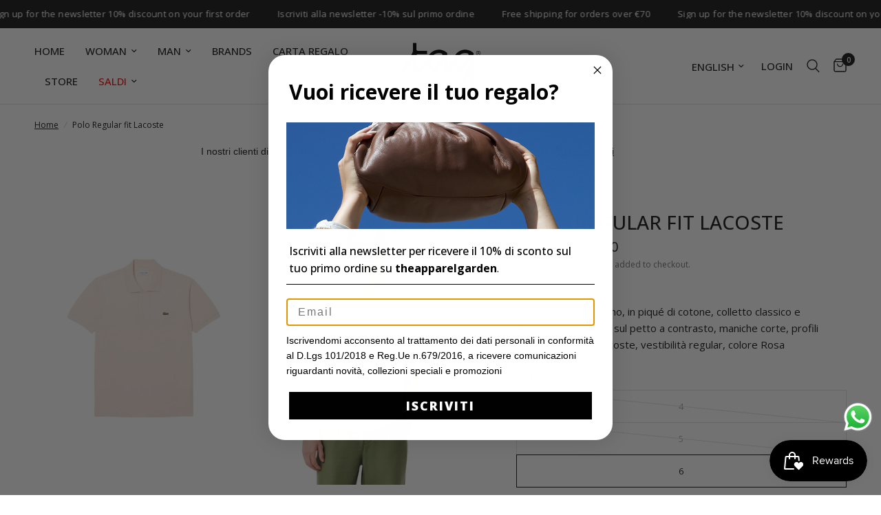

--- FILE ---
content_type: text/html; charset=utf-8
request_url: https://theapparelgarden.it/en/products/polo-lacoste
body_size: 34597
content:
<!doctype html><html class="no-js" lang="en" dir="ltr">
<head>

  <!-- Google Tag Manager -->
<script>(function(w,d,s,l,i){w[l]=w[l]||[];w[l].push({'gtm.start':
new Date().getTime(),event:'gtm.js'});var f=d.getElementsByTagName(s)[0],
j=d.createElement(s),dl=l!='dataLayer'?'&l='+l:'';j.async=true;j.src=
'https://www.googletagmanager.com/gtm.js?id='+i+dl;f.parentNode.insertBefore(j,f);
})(window,document,'script','dataLayer','GTM-MG2QCM8');</script>
<!-- End Google Tag Manager -->
  
	<meta charset="utf-8">
	<meta http-equiv="X-UA-Compatible" content="IE=edge,chrome=1">
	<meta name="viewport" content="width=device-width, initial-scale=1, maximum-scale=5, viewport-fit=cover">
	<meta name="theme-color" content="#ffffff">
	<link rel="canonical" href="https://theapparelgarden.it/en/products/polo-lacoste">
	<link rel="preconnect" href="https://cdn.shopify.com" crossorigin>
	<link rel="preload" as="style" href="//theapparelgarden.it/cdn/shop/t/2/assets/app.css?v=78011913382338766651706029096">
<link rel="preload" as="style" href="//theapparelgarden.it/cdn/shop/t/2/assets/product.css?v=165018365023483697101705589095">
<link rel="preload" as="image" href="//theapparelgarden.it/cdn/shop/files/hIyRpFStIP3Bc95NL1212_2520HCZ-1_20x_crop_center.jpg?v=1752766270" imagesrcset="//theapparelgarden.it/cdn/shop/files/hIyRpFStIP3Bc95NL1212_2520HCZ-1_375x_crop_center.jpg?v=1752766270 375w,//theapparelgarden.it/cdn/shop/files/hIyRpFStIP3Bc95NL1212_2520HCZ-1_640x_crop_center.jpg?v=1752766270 640w,//theapparelgarden.it/cdn/shop/files/hIyRpFStIP3Bc95NL1212_2520HCZ-1_960x_crop_center.jpg?v=1752766270 960w" imagesizes="auto">



<link href="//theapparelgarden.it/cdn/shop/t/2/assets/animations.min.js?v=43857518744990237831705589092" as="script" rel="preload">

<link href="//theapparelgarden.it/cdn/shop/t/2/assets/vendor.min.js?v=24387807840910288901706029097" as="script" rel="preload">
<link href="//theapparelgarden.it/cdn/shop/t/2/assets/app.js?v=167852628596508315521705589092" as="script" rel="preload">
<link href="//theapparelgarden.it/cdn/shop/t/2/assets/slideshow.js?v=115107029526227389951705589096" as="script" rel="preload">

<script>
window.lazySizesConfig = window.lazySizesConfig || {};
window.lazySizesConfig.expand = 250;
window.lazySizesConfig.loadMode = 1;
window.lazySizesConfig.loadHidden = false;
</script>


	<link rel="icon" type="image/png" href="//theapparelgarden.it/cdn/shop/files/favicon.jpg?crop=center&height=32&v=1706086220&width=32">

	<title>
	Polo Regular fit Lacoste &ndash; The Apparel Garden Store
	</title>

	
	<meta name="description" content="Polo Lacoste da uomo, in piqué di cotone, colletto classico e abbottonatura, logo sul petto a contrasto, maniche corte, profili rifiniti con motivo a coste, vestibilità regular, colore Rosa">
	
<link rel="preconnect" href="https://fonts.shopifycdn.com" crossorigin>

<meta property="og:site_name" content="The Apparel Garden Store">
<meta property="og:url" content="https://theapparelgarden.it/en/products/polo-lacoste">
<meta property="og:title" content="Polo Regular fit Lacoste">
<meta property="og:type" content="product">
<meta property="og:description" content="Polo Lacoste da uomo, in piqué di cotone, colletto classico e abbottonatura, logo sul petto a contrasto, maniche corte, profili rifiniti con motivo a coste, vestibilità regular, colore Rosa"><meta property="og:image" content="http://theapparelgarden.it/cdn/shop/files/hIyRpFStIP3Bc95NL1212_2520HCZ-1.jpg?v=1752766270">
  <meta property="og:image:secure_url" content="https://theapparelgarden.it/cdn/shop/files/hIyRpFStIP3Bc95NL1212_2520HCZ-1.jpg?v=1752766270">
  <meta property="og:image:width" content="1000">
  <meta property="og:image:height" content="1334"><meta property="og:price:amount" content="55,00">
  <meta property="og:price:currency" content="EUR"><meta name="twitter:card" content="summary_large_image">
<meta name="twitter:title" content="Polo Regular fit Lacoste">
<meta name="twitter:description" content="Polo Lacoste da uomo, in piqué di cotone, colletto classico e abbottonatura, logo sul petto a contrasto, maniche corte, profili rifiniti con motivo a coste, vestibilità regular, colore Rosa">


	<link href="//theapparelgarden.it/cdn/shop/t/2/assets/app.css?v=78011913382338766651706029096" rel="stylesheet" type="text/css" media="all" />

	<style data-shopify>
	@font-face {
  font-family: "Open Sans";
  font-weight: 400;
  font-style: normal;
  font-display: swap;
  src: url("//theapparelgarden.it/cdn/fonts/open_sans/opensans_n4.c32e4d4eca5273f6d4ee95ddf54b5bbb75fc9b61.woff2") format("woff2"),
       url("//theapparelgarden.it/cdn/fonts/open_sans/opensans_n4.5f3406f8d94162b37bfa232b486ac93ee892406d.woff") format("woff");
}

@font-face {
  font-family: "Open Sans";
  font-weight: 500;
  font-style: normal;
  font-display: swap;
  src: url("//theapparelgarden.it/cdn/fonts/open_sans/opensans_n5.500dcf21ddee5bc5855ad3a20394d3bc363c217c.woff2") format("woff2"),
       url("//theapparelgarden.it/cdn/fonts/open_sans/opensans_n5.af1a06d824dccfb4d400ba874ef19176651ec834.woff") format("woff");
}

@font-face {
  font-family: "Open Sans";
  font-weight: 600;
  font-style: normal;
  font-display: swap;
  src: url("//theapparelgarden.it/cdn/fonts/open_sans/opensans_n6.15aeff3c913c3fe570c19cdfeed14ce10d09fb08.woff2") format("woff2"),
       url("//theapparelgarden.it/cdn/fonts/open_sans/opensans_n6.14bef14c75f8837a87f70ce22013cb146ee3e9f3.woff") format("woff");
}

@font-face {
  font-family: "Open Sans";
  font-weight: 400;
  font-style: italic;
  font-display: swap;
  src: url("//theapparelgarden.it/cdn/fonts/open_sans/opensans_i4.6f1d45f7a46916cc95c694aab32ecbf7509cbf33.woff2") format("woff2"),
       url("//theapparelgarden.it/cdn/fonts/open_sans/opensans_i4.4efaa52d5a57aa9a57c1556cc2b7465d18839daa.woff") format("woff");
}

@font-face {
  font-family: "Open Sans";
  font-weight: 600;
  font-style: italic;
  font-display: swap;
  src: url("//theapparelgarden.it/cdn/fonts/open_sans/opensans_i6.828bbc1b99433eacd7d50c9f0c1bfe16f27b89a3.woff2") format("woff2"),
       url("//theapparelgarden.it/cdn/fonts/open_sans/opensans_i6.a79e1402e2bbd56b8069014f43ff9c422c30d057.woff") format("woff");
}


		@font-face {
  font-family: "Open Sans Condensed";
  font-weight: 700;
  font-style: normal;
  font-display: swap;
  src: url("//theapparelgarden.it/cdn/fonts/open_sans_condensed/opensanscondensed_n7.540ad984d87539ff9a03e07d9527f1ec85e214bc.woff2") format("woff2"),
       url("//theapparelgarden.it/cdn/fonts/open_sans_condensed/opensanscondensed_n7.0ccd6ca2773ce782c7c735ca14a677a02c206a2e.woff") format("woff");
}

@font-face {
  font-family: "Open Sans Condensed";
  font-weight: 400;
  font-style: normal;
  font-display: swap;
  src: url("//theapparelgarden.it/cdn/fonts/open_sans_condensed/opensanscondensed_n4.b735817c3758cc70fda491bc4590427f285556cd.woff2") format("woff2"),
       url("//theapparelgarden.it/cdn/fonts/open_sans_condensed/opensanscondensed_n4.eb36d05f7d3bebbfeb901f44afbd07da2e5979cc.woff") format("woff");
}

h1,h2,h3,h4,h5,h6,
	.h1,.h2,.h3,.h4,.h5,.h6,
	.logolink.text-logo,
	.heading-font,
	.h1-xlarge,
	.h1-large,
	.customer-addresses .my-address .address-index {
		font-style: normal;
		font-weight: 700;
		font-family: "Open Sans Condensed", sans-serif;
	}
	body,
	.body-font,
	.thb-product-detail .product-title {
		font-style: normal;
		font-weight: 400;
		font-family: "Open Sans", sans-serif;
	}
	:root {
		--font-body-scale: 1.0;
		--font-body-line-height-scale: 1.0;
		--font-body-letter-spacing: 0.0em;
		--font-announcement-scale: 1.0;
		--font-heading-scale: 1.0;
		--font-heading-line-height-scale: 1.0;
		--font-heading-letter-spacing: 0.0em;
		--font-navigation-scale: 1.0;
		--font-product-title-scale: 1.0;
		--font-product-title-line-height-scale: 1.0;
		--button-letter-spacing: 0.02em;--bg-body: #ffffff;
			--bg-body-rgb: 255,255,255;
			--bg-body-darken: #f7f7f7;
			--payment-terms-background-color: #ffffff;--color-body: #151515;
		  --color-body-rgb: 21,21,21;--color-accent: #151515;
			--color-accent-rgb: 21,21,21;--color-border: #E2E2E2;--color-form-border: #dedede;--color-announcement-bar-text: #ffffff;--color-announcement-bar-bg: #151515;--color-header-bg: #ffffff;
			--color-header-bg-rgb: 255,255,255;--color-header-text: #151515;
			--color-header-text-rgb: 21,21,21;--color-header-links: #151515;--color-header-links-hover: #151515;--color-header-icons: #151515;--color-header-border: #E2E2E2;--solid-button-background: #151515;--solid-button-label: #ffffff;--outline-button-label: #151515;--color-price: #151515;--color-star: #FD9A52;--color-dots: #151515;--color-inventory-instock: #279A4B;--color-inventory-lowstock: #FB9E5B;--section-spacing-mobile: 50px;--section-spacing-desktop: 90px;--button-border-radius: 0px;--color-badge-text: #ffffff;--color-badge-sold-out: #ffffff;--color-badge-sale: #ffffff;--badge-corner-radius: 0px;--color-footer-text: #FFFFFF;
			--color-footer-text-rgb: 255,255,255;--color-footer-link: #FFFFFF;--color-footer-link-hover: #FFFFFF;--color-footer-border: #444444;
			--color-footer-border-rgb: 68,68,68;--color-footer-bg: #151515;}
</style>


	<script>
		window.theme = window.theme || {};
		theme = {
			settings: {
				money_with_currency_format:"€{{amount_with_comma_separator}}",
				cart_drawer:true,
				product_id: 15224252203386,
			},
			routes: {
				root_url: '/en',
				cart_url: '/en/cart',
				cart_add_url: '/en/cart/add',
				search_url: '/en/search',
				cart_change_url: '/en/cart/change',
				cart_update_url: '/en/cart/update',
				predictive_search_url: '/en/search/suggest',
			},
			variantStrings: {
        addToCart: `Add to cart`,
        soldOut: `Out of stock`,
        unavailable: `Unavailable`,
      },
			strings: {
				requiresTerms: `Devi accettare i Termini e Condizioni di vendita prima di procedere.`,
			}
		};
	</script>
	<script>window.performance && window.performance.mark && window.performance.mark('shopify.content_for_header.start');</script><meta name="facebook-domain-verification" content="mbliw137nujixs3xpgw6l6gfs0hfsw">
<meta name="google-site-verification" content="0vYWa9DXZiJ0tZDE1ZaizEeXuf6I7mLcl1paGlNlU1c">
<meta id="shopify-digital-wallet" name="shopify-digital-wallet" content="/68403134688/digital_wallets/dialog">
<meta name="shopify-checkout-api-token" content="e9d11fa6c0550098f74ed0243fc6b7d0">
<meta id="in-context-paypal-metadata" data-shop-id="68403134688" data-venmo-supported="false" data-environment="production" data-locale="en_US" data-paypal-v4="true" data-currency="EUR">
<link rel="alternate" hreflang="x-default" href="https://theapparelgarden.it/products/polo-lacoste">
<link rel="alternate" hreflang="it" href="https://theapparelgarden.it/products/polo-lacoste">
<link rel="alternate" hreflang="en" href="https://theapparelgarden.it/en/products/polo-lacoste">
<link rel="alternate" type="application/json+oembed" href="https://theapparelgarden.it/en/products/polo-lacoste.oembed">
<script async="async" src="/checkouts/internal/preloads.js?locale=en-IT"></script>
<link rel="preconnect" href="https://shop.app" crossorigin="anonymous">
<script async="async" src="https://shop.app/checkouts/internal/preloads.js?locale=en-IT&shop_id=68403134688" crossorigin="anonymous"></script>
<script id="apple-pay-shop-capabilities" type="application/json">{"shopId":68403134688,"countryCode":"IT","currencyCode":"EUR","merchantCapabilities":["supports3DS"],"merchantId":"gid:\/\/shopify\/Shop\/68403134688","merchantName":"The Apparel Garden Store","requiredBillingContactFields":["postalAddress","email","phone"],"requiredShippingContactFields":["postalAddress","email","phone"],"shippingType":"shipping","supportedNetworks":["visa","maestro","masterCard","amex"],"total":{"type":"pending","label":"The Apparel Garden Store","amount":"1.00"},"shopifyPaymentsEnabled":true,"supportsSubscriptions":true}</script>
<script id="shopify-features" type="application/json">{"accessToken":"e9d11fa6c0550098f74ed0243fc6b7d0","betas":["rich-media-storefront-analytics"],"domain":"theapparelgarden.it","predictiveSearch":true,"shopId":68403134688,"locale":"en"}</script>
<script>var Shopify = Shopify || {};
Shopify.shop = "the-apparel-garden-store.myshopify.com";
Shopify.locale = "en";
Shopify.currency = {"active":"EUR","rate":"1.0"};
Shopify.country = "IT";
Shopify.theme = {"name":"Reformation","id":139780751584,"schema_name":"Reformation","schema_version":"2.1.0","theme_store_id":1762,"role":"main"};
Shopify.theme.handle = "null";
Shopify.theme.style = {"id":null,"handle":null};
Shopify.cdnHost = "theapparelgarden.it/cdn";
Shopify.routes = Shopify.routes || {};
Shopify.routes.root = "/en/";</script>
<script type="module">!function(o){(o.Shopify=o.Shopify||{}).modules=!0}(window);</script>
<script>!function(o){function n(){var o=[];function n(){o.push(Array.prototype.slice.apply(arguments))}return n.q=o,n}var t=o.Shopify=o.Shopify||{};t.loadFeatures=n(),t.autoloadFeatures=n()}(window);</script>
<script>
  window.ShopifyPay = window.ShopifyPay || {};
  window.ShopifyPay.apiHost = "shop.app\/pay";
  window.ShopifyPay.redirectState = null;
</script>
<script id="shop-js-analytics" type="application/json">{"pageType":"product"}</script>
<script defer="defer" async type="module" src="//theapparelgarden.it/cdn/shopifycloud/shop-js/modules/v2/client.init-shop-cart-sync_C5BV16lS.en.esm.js"></script>
<script defer="defer" async type="module" src="//theapparelgarden.it/cdn/shopifycloud/shop-js/modules/v2/chunk.common_CygWptCX.esm.js"></script>
<script type="module">
  await import("//theapparelgarden.it/cdn/shopifycloud/shop-js/modules/v2/client.init-shop-cart-sync_C5BV16lS.en.esm.js");
await import("//theapparelgarden.it/cdn/shopifycloud/shop-js/modules/v2/chunk.common_CygWptCX.esm.js");

  window.Shopify.SignInWithShop?.initShopCartSync?.({"fedCMEnabled":true,"windoidEnabled":true});

</script>
<script>
  window.Shopify = window.Shopify || {};
  if (!window.Shopify.featureAssets) window.Shopify.featureAssets = {};
  window.Shopify.featureAssets['shop-js'] = {"shop-cart-sync":["modules/v2/client.shop-cart-sync_ZFArdW7E.en.esm.js","modules/v2/chunk.common_CygWptCX.esm.js"],"init-fed-cm":["modules/v2/client.init-fed-cm_CmiC4vf6.en.esm.js","modules/v2/chunk.common_CygWptCX.esm.js"],"shop-button":["modules/v2/client.shop-button_tlx5R9nI.en.esm.js","modules/v2/chunk.common_CygWptCX.esm.js"],"shop-cash-offers":["modules/v2/client.shop-cash-offers_DOA2yAJr.en.esm.js","modules/v2/chunk.common_CygWptCX.esm.js","modules/v2/chunk.modal_D71HUcav.esm.js"],"init-windoid":["modules/v2/client.init-windoid_sURxWdc1.en.esm.js","modules/v2/chunk.common_CygWptCX.esm.js"],"shop-toast-manager":["modules/v2/client.shop-toast-manager_ClPi3nE9.en.esm.js","modules/v2/chunk.common_CygWptCX.esm.js"],"init-shop-email-lookup-coordinator":["modules/v2/client.init-shop-email-lookup-coordinator_B8hsDcYM.en.esm.js","modules/v2/chunk.common_CygWptCX.esm.js"],"init-shop-cart-sync":["modules/v2/client.init-shop-cart-sync_C5BV16lS.en.esm.js","modules/v2/chunk.common_CygWptCX.esm.js"],"avatar":["modules/v2/client.avatar_BTnouDA3.en.esm.js"],"pay-button":["modules/v2/client.pay-button_FdsNuTd3.en.esm.js","modules/v2/chunk.common_CygWptCX.esm.js"],"init-customer-accounts":["modules/v2/client.init-customer-accounts_DxDtT_ad.en.esm.js","modules/v2/client.shop-login-button_C5VAVYt1.en.esm.js","modules/v2/chunk.common_CygWptCX.esm.js","modules/v2/chunk.modal_D71HUcav.esm.js"],"init-shop-for-new-customer-accounts":["modules/v2/client.init-shop-for-new-customer-accounts_ChsxoAhi.en.esm.js","modules/v2/client.shop-login-button_C5VAVYt1.en.esm.js","modules/v2/chunk.common_CygWptCX.esm.js","modules/v2/chunk.modal_D71HUcav.esm.js"],"shop-login-button":["modules/v2/client.shop-login-button_C5VAVYt1.en.esm.js","modules/v2/chunk.common_CygWptCX.esm.js","modules/v2/chunk.modal_D71HUcav.esm.js"],"init-customer-accounts-sign-up":["modules/v2/client.init-customer-accounts-sign-up_CPSyQ0Tj.en.esm.js","modules/v2/client.shop-login-button_C5VAVYt1.en.esm.js","modules/v2/chunk.common_CygWptCX.esm.js","modules/v2/chunk.modal_D71HUcav.esm.js"],"shop-follow-button":["modules/v2/client.shop-follow-button_Cva4Ekp9.en.esm.js","modules/v2/chunk.common_CygWptCX.esm.js","modules/v2/chunk.modal_D71HUcav.esm.js"],"checkout-modal":["modules/v2/client.checkout-modal_BPM8l0SH.en.esm.js","modules/v2/chunk.common_CygWptCX.esm.js","modules/v2/chunk.modal_D71HUcav.esm.js"],"lead-capture":["modules/v2/client.lead-capture_Bi8yE_yS.en.esm.js","modules/v2/chunk.common_CygWptCX.esm.js","modules/v2/chunk.modal_D71HUcav.esm.js"],"shop-login":["modules/v2/client.shop-login_D6lNrXab.en.esm.js","modules/v2/chunk.common_CygWptCX.esm.js","modules/v2/chunk.modal_D71HUcav.esm.js"],"payment-terms":["modules/v2/client.payment-terms_CZxnsJam.en.esm.js","modules/v2/chunk.common_CygWptCX.esm.js","modules/v2/chunk.modal_D71HUcav.esm.js"]};
</script>
<script>(function() {
  var isLoaded = false;
  function asyncLoad() {
    if (isLoaded) return;
    isLoaded = true;
    var urls = ["https:\/\/ecommplugins-scripts.trustpilot.com\/v2.1\/js\/header.min.js?settings=eyJrZXkiOiJuR3RGb2FDMEFVd1pWQmJwIiwicyI6InNrdSJ9\u0026v=2.5\u0026shop=the-apparel-garden-store.myshopify.com","https:\/\/ecommplugins-trustboxsettings.trustpilot.com\/the-apparel-garden-store.myshopify.com.js?settings=1706804767405\u0026shop=the-apparel-garden-store.myshopify.com","https:\/\/s3.eu-west-1.amazonaws.com\/production-klarna-il-shopify-osm\/440418a345b836e034d7fd0c7b501d13e72636f1\/the-apparel-garden-store.myshopify.com-1724138956173.js?shop=the-apparel-garden-store.myshopify.com"];
    for (var i = 0; i < urls.length; i++) {
      var s = document.createElement('script');
      s.type = 'text/javascript';
      s.async = true;
      s.src = urls[i];
      var x = document.getElementsByTagName('script')[0];
      x.parentNode.insertBefore(s, x);
    }
  };
  if(window.attachEvent) {
    window.attachEvent('onload', asyncLoad);
  } else {
    window.addEventListener('load', asyncLoad, false);
  }
})();</script>
<script id="__st">var __st={"a":68403134688,"offset":3600,"reqid":"543a5568-072b-44f5-acf3-119cdac7e7df-1768665278","pageurl":"theapparelgarden.it\/en\/products\/polo-lacoste","u":"f817ab59a896","p":"product","rtyp":"product","rid":15224252203386};</script>
<script>window.ShopifyPaypalV4VisibilityTracking = true;</script>
<script id="captcha-bootstrap">!function(){'use strict';const t='contact',e='account',n='new_comment',o=[[t,t],['blogs',n],['comments',n],[t,'customer']],c=[[e,'customer_login'],[e,'guest_login'],[e,'recover_customer_password'],[e,'create_customer']],r=t=>t.map((([t,e])=>`form[action*='/${t}']:not([data-nocaptcha='true']) input[name='form_type'][value='${e}']`)).join(','),a=t=>()=>t?[...document.querySelectorAll(t)].map((t=>t.form)):[];function s(){const t=[...o],e=r(t);return a(e)}const i='password',u='form_key',d=['recaptcha-v3-token','g-recaptcha-response','h-captcha-response',i],f=()=>{try{return window.sessionStorage}catch{return}},m='__shopify_v',_=t=>t.elements[u];function p(t,e,n=!1){try{const o=window.sessionStorage,c=JSON.parse(o.getItem(e)),{data:r}=function(t){const{data:e,action:n}=t;return t[m]||n?{data:e,action:n}:{data:t,action:n}}(c);for(const[e,n]of Object.entries(r))t.elements[e]&&(t.elements[e].value=n);n&&o.removeItem(e)}catch(o){console.error('form repopulation failed',{error:o})}}const l='form_type',E='cptcha';function T(t){t.dataset[E]=!0}const w=window,h=w.document,L='Shopify',v='ce_forms',y='captcha';let A=!1;((t,e)=>{const n=(g='f06e6c50-85a8-45c8-87d0-21a2b65856fe',I='https://cdn.shopify.com/shopifycloud/storefront-forms-hcaptcha/ce_storefront_forms_captcha_hcaptcha.v1.5.2.iife.js',D={infoText:'Protected by hCaptcha',privacyText:'Privacy',termsText:'Terms'},(t,e,n)=>{const o=w[L][v],c=o.bindForm;if(c)return c(t,g,e,D).then(n);var r;o.q.push([[t,g,e,D],n]),r=I,A||(h.body.append(Object.assign(h.createElement('script'),{id:'captcha-provider',async:!0,src:r})),A=!0)});var g,I,D;w[L]=w[L]||{},w[L][v]=w[L][v]||{},w[L][v].q=[],w[L][y]=w[L][y]||{},w[L][y].protect=function(t,e){n(t,void 0,e),T(t)},Object.freeze(w[L][y]),function(t,e,n,w,h,L){const[v,y,A,g]=function(t,e,n){const i=e?o:[],u=t?c:[],d=[...i,...u],f=r(d),m=r(i),_=r(d.filter((([t,e])=>n.includes(e))));return[a(f),a(m),a(_),s()]}(w,h,L),I=t=>{const e=t.target;return e instanceof HTMLFormElement?e:e&&e.form},D=t=>v().includes(t);t.addEventListener('submit',(t=>{const e=I(t);if(!e)return;const n=D(e)&&!e.dataset.hcaptchaBound&&!e.dataset.recaptchaBound,o=_(e),c=g().includes(e)&&(!o||!o.value);(n||c)&&t.preventDefault(),c&&!n&&(function(t){try{if(!f())return;!function(t){const e=f();if(!e)return;const n=_(t);if(!n)return;const o=n.value;o&&e.removeItem(o)}(t);const e=Array.from(Array(32),(()=>Math.random().toString(36)[2])).join('');!function(t,e){_(t)||t.append(Object.assign(document.createElement('input'),{type:'hidden',name:u})),t.elements[u].value=e}(t,e),function(t,e){const n=f();if(!n)return;const o=[...t.querySelectorAll(`input[type='${i}']`)].map((({name:t})=>t)),c=[...d,...o],r={};for(const[a,s]of new FormData(t).entries())c.includes(a)||(r[a]=s);n.setItem(e,JSON.stringify({[m]:1,action:t.action,data:r}))}(t,e)}catch(e){console.error('failed to persist form',e)}}(e),e.submit())}));const S=(t,e)=>{t&&!t.dataset[E]&&(n(t,e.some((e=>e===t))),T(t))};for(const o of['focusin','change'])t.addEventListener(o,(t=>{const e=I(t);D(e)&&S(e,y())}));const B=e.get('form_key'),M=e.get(l),P=B&&M;t.addEventListener('DOMContentLoaded',(()=>{const t=y();if(P)for(const e of t)e.elements[l].value===M&&p(e,B);[...new Set([...A(),...v().filter((t=>'true'===t.dataset.shopifyCaptcha))])].forEach((e=>S(e,t)))}))}(h,new URLSearchParams(w.location.search),n,t,e,['guest_login'])})(!0,!0)}();</script>
<script integrity="sha256-4kQ18oKyAcykRKYeNunJcIwy7WH5gtpwJnB7kiuLZ1E=" data-source-attribution="shopify.loadfeatures" defer="defer" src="//theapparelgarden.it/cdn/shopifycloud/storefront/assets/storefront/load_feature-a0a9edcb.js" crossorigin="anonymous"></script>
<script crossorigin="anonymous" defer="defer" src="//theapparelgarden.it/cdn/shopifycloud/storefront/assets/shopify_pay/storefront-65b4c6d7.js?v=20250812"></script>
<script data-source-attribution="shopify.dynamic_checkout.dynamic.init">var Shopify=Shopify||{};Shopify.PaymentButton=Shopify.PaymentButton||{isStorefrontPortableWallets:!0,init:function(){window.Shopify.PaymentButton.init=function(){};var t=document.createElement("script");t.src="https://theapparelgarden.it/cdn/shopifycloud/portable-wallets/latest/portable-wallets.en.js",t.type="module",document.head.appendChild(t)}};
</script>
<script data-source-attribution="shopify.dynamic_checkout.buyer_consent">
  function portableWalletsHideBuyerConsent(e){var t=document.getElementById("shopify-buyer-consent"),n=document.getElementById("shopify-subscription-policy-button");t&&n&&(t.classList.add("hidden"),t.setAttribute("aria-hidden","true"),n.removeEventListener("click",e))}function portableWalletsShowBuyerConsent(e){var t=document.getElementById("shopify-buyer-consent"),n=document.getElementById("shopify-subscription-policy-button");t&&n&&(t.classList.remove("hidden"),t.removeAttribute("aria-hidden"),n.addEventListener("click",e))}window.Shopify?.PaymentButton&&(window.Shopify.PaymentButton.hideBuyerConsent=portableWalletsHideBuyerConsent,window.Shopify.PaymentButton.showBuyerConsent=portableWalletsShowBuyerConsent);
</script>
<script data-source-attribution="shopify.dynamic_checkout.cart.bootstrap">document.addEventListener("DOMContentLoaded",(function(){function t(){return document.querySelector("shopify-accelerated-checkout-cart, shopify-accelerated-checkout")}if(t())Shopify.PaymentButton.init();else{new MutationObserver((function(e,n){t()&&(Shopify.PaymentButton.init(),n.disconnect())})).observe(document.body,{childList:!0,subtree:!0})}}));
</script>
<script id='scb4127' type='text/javascript' async='' src='https://theapparelgarden.it/cdn/shopifycloud/privacy-banner/storefront-banner.js'></script><link id="shopify-accelerated-checkout-styles" rel="stylesheet" media="screen" href="https://theapparelgarden.it/cdn/shopifycloud/portable-wallets/latest/accelerated-checkout-backwards-compat.css" crossorigin="anonymous">
<style id="shopify-accelerated-checkout-cart">
        #shopify-buyer-consent {
  margin-top: 1em;
  display: inline-block;
  width: 100%;
}

#shopify-buyer-consent.hidden {
  display: none;
}

#shopify-subscription-policy-button {
  background: none;
  border: none;
  padding: 0;
  text-decoration: underline;
  font-size: inherit;
  cursor: pointer;
}

#shopify-subscription-policy-button::before {
  box-shadow: none;
}

      </style>

<script>window.performance && window.performance.mark && window.performance.mark('shopify.content_for_header.end');</script> <!-- Header hook for plugins -->

	<script>document.documentElement.className = document.documentElement.className.replace('no-js', 'js');</script>
<!-- BEGIN app block: shopify://apps/klaviyo-email-marketing-sms/blocks/klaviyo-onsite-embed/2632fe16-c075-4321-a88b-50b567f42507 -->












  <script async src="https://static.klaviyo.com/onsite/js/WmgWir/klaviyo.js?company_id=WmgWir"></script>
  <script>!function(){if(!window.klaviyo){window._klOnsite=window._klOnsite||[];try{window.klaviyo=new Proxy({},{get:function(n,i){return"push"===i?function(){var n;(n=window._klOnsite).push.apply(n,arguments)}:function(){for(var n=arguments.length,o=new Array(n),w=0;w<n;w++)o[w]=arguments[w];var t="function"==typeof o[o.length-1]?o.pop():void 0,e=new Promise((function(n){window._klOnsite.push([i].concat(o,[function(i){t&&t(i),n(i)}]))}));return e}}})}catch(n){window.klaviyo=window.klaviyo||[],window.klaviyo.push=function(){var n;(n=window._klOnsite).push.apply(n,arguments)}}}}();</script>

  
    <script id="viewed_product">
      if (item == null) {
        var _learnq = _learnq || [];

        var MetafieldReviews = null
        var MetafieldYotpoRating = null
        var MetafieldYotpoCount = null
        var MetafieldLooxRating = null
        var MetafieldLooxCount = null
        var okendoProduct = null
        var okendoProductReviewCount = null
        var okendoProductReviewAverageValue = null
        try {
          // The following fields are used for Customer Hub recently viewed in order to add reviews.
          // This information is not part of __kla_viewed. Instead, it is part of __kla_viewed_reviewed_items
          MetafieldReviews = {};
          MetafieldYotpoRating = null
          MetafieldYotpoCount = null
          MetafieldLooxRating = null
          MetafieldLooxCount = null

          okendoProduct = null
          // If the okendo metafield is not legacy, it will error, which then requires the new json formatted data
          if (okendoProduct && 'error' in okendoProduct) {
            okendoProduct = null
          }
          okendoProductReviewCount = okendoProduct ? okendoProduct.reviewCount : null
          okendoProductReviewAverageValue = okendoProduct ? okendoProduct.reviewAverageValue : null
        } catch (error) {
          console.error('Error in Klaviyo onsite reviews tracking:', error);
        }

        var item = {
          Name: "Polo Regular fit Lacoste",
          ProductID: 15224252203386,
          Categories: ["Man","Men's clothing","MEN'S polo shirt"],
          ImageURL: "https://theapparelgarden.it/cdn/shop/files/hIyRpFStIP3Bc95NL1212_2520HCZ-1_grande.jpg?v=1752766270",
          URL: "https://theapparelgarden.it/en/products/polo-lacoste",
          Brand: "Lacoste",
          Price: "€55,00",
          Value: "55,00",
          CompareAtPrice: "€110,00"
        };
        _learnq.push(['track', 'Viewed Product', item]);
        _learnq.push(['trackViewedItem', {
          Title: item.Name,
          ItemId: item.ProductID,
          Categories: item.Categories,
          ImageUrl: item.ImageURL,
          Url: item.URL,
          Metadata: {
            Brand: item.Brand,
            Price: item.Price,
            Value: item.Value,
            CompareAtPrice: item.CompareAtPrice
          },
          metafields:{
            reviews: MetafieldReviews,
            yotpo:{
              rating: MetafieldYotpoRating,
              count: MetafieldYotpoCount,
            },
            loox:{
              rating: MetafieldLooxRating,
              count: MetafieldLooxCount,
            },
            okendo: {
              rating: okendoProductReviewAverageValue,
              count: okendoProductReviewCount,
            }
          }
        }]);
      }
    </script>
  




  <script>
    window.klaviyoReviewsProductDesignMode = false
  </script>







<!-- END app block --><script src="https://cdn.shopify.com/extensions/019b6dda-9f81-7c8b-b5f5-7756ae4a26fb/dondy-whatsapp-chat-widget-85/assets/ChatBubble.js" type="text/javascript" defer="defer"></script>
<link href="https://cdn.shopify.com/extensions/019b6dda-9f81-7c8b-b5f5-7756ae4a26fb/dondy-whatsapp-chat-widget-85/assets/ChatBubble.css" rel="stylesheet" type="text/css" media="all">
<script src="https://cdn.shopify.com/extensions/019bc7e9-d98c-71e0-bb25-69de9349bf29/smile-io-266/assets/smile-loader.js" type="text/javascript" defer="defer"></script>
<link href="https://monorail-edge.shopifysvc.com" rel="dns-prefetch">
<script>(function(){if ("sendBeacon" in navigator && "performance" in window) {try {var session_token_from_headers = performance.getEntriesByType('navigation')[0].serverTiming.find(x => x.name == '_s').description;} catch {var session_token_from_headers = undefined;}var session_cookie_matches = document.cookie.match(/_shopify_s=([^;]*)/);var session_token_from_cookie = session_cookie_matches && session_cookie_matches.length === 2 ? session_cookie_matches[1] : "";var session_token = session_token_from_headers || session_token_from_cookie || "";function handle_abandonment_event(e) {var entries = performance.getEntries().filter(function(entry) {return /monorail-edge.shopifysvc.com/.test(entry.name);});if (!window.abandonment_tracked && entries.length === 0) {window.abandonment_tracked = true;var currentMs = Date.now();var navigation_start = performance.timing.navigationStart;var payload = {shop_id: 68403134688,url: window.location.href,navigation_start,duration: currentMs - navigation_start,session_token,page_type: "product"};window.navigator.sendBeacon("https://monorail-edge.shopifysvc.com/v1/produce", JSON.stringify({schema_id: "online_store_buyer_site_abandonment/1.1",payload: payload,metadata: {event_created_at_ms: currentMs,event_sent_at_ms: currentMs}}));}}window.addEventListener('pagehide', handle_abandonment_event);}}());</script>
<script id="web-pixels-manager-setup">(function e(e,d,r,n,o){if(void 0===o&&(o={}),!Boolean(null===(a=null===(i=window.Shopify)||void 0===i?void 0:i.analytics)||void 0===a?void 0:a.replayQueue)){var i,a;window.Shopify=window.Shopify||{};var t=window.Shopify;t.analytics=t.analytics||{};var s=t.analytics;s.replayQueue=[],s.publish=function(e,d,r){return s.replayQueue.push([e,d,r]),!0};try{self.performance.mark("wpm:start")}catch(e){}var l=function(){var e={modern:/Edge?\/(1{2}[4-9]|1[2-9]\d|[2-9]\d{2}|\d{4,})\.\d+(\.\d+|)|Firefox\/(1{2}[4-9]|1[2-9]\d|[2-9]\d{2}|\d{4,})\.\d+(\.\d+|)|Chrom(ium|e)\/(9{2}|\d{3,})\.\d+(\.\d+|)|(Maci|X1{2}).+ Version\/(15\.\d+|(1[6-9]|[2-9]\d|\d{3,})\.\d+)([,.]\d+|)( \(\w+\)|)( Mobile\/\w+|) Safari\/|Chrome.+OPR\/(9{2}|\d{3,})\.\d+\.\d+|(CPU[ +]OS|iPhone[ +]OS|CPU[ +]iPhone|CPU IPhone OS|CPU iPad OS)[ +]+(15[._]\d+|(1[6-9]|[2-9]\d|\d{3,})[._]\d+)([._]\d+|)|Android:?[ /-](13[3-9]|1[4-9]\d|[2-9]\d{2}|\d{4,})(\.\d+|)(\.\d+|)|Android.+Firefox\/(13[5-9]|1[4-9]\d|[2-9]\d{2}|\d{4,})\.\d+(\.\d+|)|Android.+Chrom(ium|e)\/(13[3-9]|1[4-9]\d|[2-9]\d{2}|\d{4,})\.\d+(\.\d+|)|SamsungBrowser\/([2-9]\d|\d{3,})\.\d+/,legacy:/Edge?\/(1[6-9]|[2-9]\d|\d{3,})\.\d+(\.\d+|)|Firefox\/(5[4-9]|[6-9]\d|\d{3,})\.\d+(\.\d+|)|Chrom(ium|e)\/(5[1-9]|[6-9]\d|\d{3,})\.\d+(\.\d+|)([\d.]+$|.*Safari\/(?![\d.]+ Edge\/[\d.]+$))|(Maci|X1{2}).+ Version\/(10\.\d+|(1[1-9]|[2-9]\d|\d{3,})\.\d+)([,.]\d+|)( \(\w+\)|)( Mobile\/\w+|) Safari\/|Chrome.+OPR\/(3[89]|[4-9]\d|\d{3,})\.\d+\.\d+|(CPU[ +]OS|iPhone[ +]OS|CPU[ +]iPhone|CPU IPhone OS|CPU iPad OS)[ +]+(10[._]\d+|(1[1-9]|[2-9]\d|\d{3,})[._]\d+)([._]\d+|)|Android:?[ /-](13[3-9]|1[4-9]\d|[2-9]\d{2}|\d{4,})(\.\d+|)(\.\d+|)|Mobile Safari.+OPR\/([89]\d|\d{3,})\.\d+\.\d+|Android.+Firefox\/(13[5-9]|1[4-9]\d|[2-9]\d{2}|\d{4,})\.\d+(\.\d+|)|Android.+Chrom(ium|e)\/(13[3-9]|1[4-9]\d|[2-9]\d{2}|\d{4,})\.\d+(\.\d+|)|Android.+(UC? ?Browser|UCWEB|U3)[ /]?(15\.([5-9]|\d{2,})|(1[6-9]|[2-9]\d|\d{3,})\.\d+)\.\d+|SamsungBrowser\/(5\.\d+|([6-9]|\d{2,})\.\d+)|Android.+MQ{2}Browser\/(14(\.(9|\d{2,})|)|(1[5-9]|[2-9]\d|\d{3,})(\.\d+|))(\.\d+|)|K[Aa][Ii]OS\/(3\.\d+|([4-9]|\d{2,})\.\d+)(\.\d+|)/},d=e.modern,r=e.legacy,n=navigator.userAgent;return n.match(d)?"modern":n.match(r)?"legacy":"unknown"}(),u="modern"===l?"modern":"legacy",c=(null!=n?n:{modern:"",legacy:""})[u],f=function(e){return[e.baseUrl,"/wpm","/b",e.hashVersion,"modern"===e.buildTarget?"m":"l",".js"].join("")}({baseUrl:d,hashVersion:r,buildTarget:u}),m=function(e){var d=e.version,r=e.bundleTarget,n=e.surface,o=e.pageUrl,i=e.monorailEndpoint;return{emit:function(e){var a=e.status,t=e.errorMsg,s=(new Date).getTime(),l=JSON.stringify({metadata:{event_sent_at_ms:s},events:[{schema_id:"web_pixels_manager_load/3.1",payload:{version:d,bundle_target:r,page_url:o,status:a,surface:n,error_msg:t},metadata:{event_created_at_ms:s}}]});if(!i)return console&&console.warn&&console.warn("[Web Pixels Manager] No Monorail endpoint provided, skipping logging."),!1;try{return self.navigator.sendBeacon.bind(self.navigator)(i,l)}catch(e){}var u=new XMLHttpRequest;try{return u.open("POST",i,!0),u.setRequestHeader("Content-Type","text/plain"),u.send(l),!0}catch(e){return console&&console.warn&&console.warn("[Web Pixels Manager] Got an unhandled error while logging to Monorail."),!1}}}}({version:r,bundleTarget:l,surface:e.surface,pageUrl:self.location.href,monorailEndpoint:e.monorailEndpoint});try{o.browserTarget=l,function(e){var d=e.src,r=e.async,n=void 0===r||r,o=e.onload,i=e.onerror,a=e.sri,t=e.scriptDataAttributes,s=void 0===t?{}:t,l=document.createElement("script"),u=document.querySelector("head"),c=document.querySelector("body");if(l.async=n,l.src=d,a&&(l.integrity=a,l.crossOrigin="anonymous"),s)for(var f in s)if(Object.prototype.hasOwnProperty.call(s,f))try{l.dataset[f]=s[f]}catch(e){}if(o&&l.addEventListener("load",o),i&&l.addEventListener("error",i),u)u.appendChild(l);else{if(!c)throw new Error("Did not find a head or body element to append the script");c.appendChild(l)}}({src:f,async:!0,onload:function(){if(!function(){var e,d;return Boolean(null===(d=null===(e=window.Shopify)||void 0===e?void 0:e.analytics)||void 0===d?void 0:d.initialized)}()){var d=window.webPixelsManager.init(e)||void 0;if(d){var r=window.Shopify.analytics;r.replayQueue.forEach((function(e){var r=e[0],n=e[1],o=e[2];d.publishCustomEvent(r,n,o)})),r.replayQueue=[],r.publish=d.publishCustomEvent,r.visitor=d.visitor,r.initialized=!0}}},onerror:function(){return m.emit({status:"failed",errorMsg:"".concat(f," has failed to load")})},sri:function(e){var d=/^sha384-[A-Za-z0-9+/=]+$/;return"string"==typeof e&&d.test(e)}(c)?c:"",scriptDataAttributes:o}),m.emit({status:"loading"})}catch(e){m.emit({status:"failed",errorMsg:(null==e?void 0:e.message)||"Unknown error"})}}})({shopId: 68403134688,storefrontBaseUrl: "https://theapparelgarden.it",extensionsBaseUrl: "https://extensions.shopifycdn.com/cdn/shopifycloud/web-pixels-manager",monorailEndpoint: "https://monorail-edge.shopifysvc.com/unstable/produce_batch",surface: "storefront-renderer",enabledBetaFlags: ["2dca8a86"],webPixelsConfigList: [{"id":"2060648826","configuration":"{\"accountID\":\"WmgWir\",\"webPixelConfig\":\"eyJlbmFibGVBZGRlZFRvQ2FydEV2ZW50cyI6IHRydWV9\"}","eventPayloadVersion":"v1","runtimeContext":"STRICT","scriptVersion":"524f6c1ee37bacdca7657a665bdca589","type":"APP","apiClientId":123074,"privacyPurposes":["ANALYTICS","MARKETING"],"dataSharingAdjustments":{"protectedCustomerApprovalScopes":["read_customer_address","read_customer_email","read_customer_name","read_customer_personal_data","read_customer_phone"]}},{"id":"907772282","configuration":"{\"config\":\"{\\\"pixel_id\\\":\\\"G-378BGG0CJM\\\",\\\"target_country\\\":\\\"IT\\\",\\\"gtag_events\\\":[{\\\"type\\\":\\\"search\\\",\\\"action_label\\\":[\\\"G-378BGG0CJM\\\",\\\"AW-428732728\\\/Vr1_CPC7-Y0ZELjit8wB\\\"]},{\\\"type\\\":\\\"begin_checkout\\\",\\\"action_label\\\":[\\\"G-378BGG0CJM\\\",\\\"AW-428732728\\\/WSXICPa7-Y0ZELjit8wB\\\"]},{\\\"type\\\":\\\"view_item\\\",\\\"action_label\\\":[\\\"G-378BGG0CJM\\\",\\\"AW-428732728\\\/lE8YCLS4-Y0ZELjit8wB\\\",\\\"MC-SNPXXH0CN4\\\"]},{\\\"type\\\":\\\"purchase\\\",\\\"action_label\\\":[\\\"G-378BGG0CJM\\\",\\\"AW-428732728\\\/qxBWCK64-Y0ZELjit8wB\\\",\\\"MC-SNPXXH0CN4\\\"]},{\\\"type\\\":\\\"page_view\\\",\\\"action_label\\\":[\\\"G-378BGG0CJM\\\",\\\"AW-428732728\\\/BXYECLG4-Y0ZELjit8wB\\\",\\\"MC-SNPXXH0CN4\\\"]},{\\\"type\\\":\\\"add_payment_info\\\",\\\"action_label\\\":[\\\"G-378BGG0CJM\\\",\\\"AW-428732728\\\/PLovCPm7-Y0ZELjit8wB\\\"]},{\\\"type\\\":\\\"add_to_cart\\\",\\\"action_label\\\":[\\\"G-378BGG0CJM\\\",\\\"AW-428732728\\\/fWfCCPO7-Y0ZELjit8wB\\\"]}],\\\"enable_monitoring_mode\\\":false}\"}","eventPayloadVersion":"v1","runtimeContext":"OPEN","scriptVersion":"b2a88bafab3e21179ed38636efcd8a93","type":"APP","apiClientId":1780363,"privacyPurposes":[],"dataSharingAdjustments":{"protectedCustomerApprovalScopes":["read_customer_address","read_customer_email","read_customer_name","read_customer_personal_data","read_customer_phone"]}},{"id":"126779616","configuration":"{\"pixel_id\":\"272058748696399\",\"pixel_type\":\"facebook_pixel\",\"metaapp_system_user_token\":\"-\"}","eventPayloadVersion":"v1","runtimeContext":"OPEN","scriptVersion":"ca16bc87fe92b6042fbaa3acc2fbdaa6","type":"APP","apiClientId":2329312,"privacyPurposes":["ANALYTICS","MARKETING","SALE_OF_DATA"],"dataSharingAdjustments":{"protectedCustomerApprovalScopes":["read_customer_address","read_customer_email","read_customer_name","read_customer_personal_data","read_customer_phone"]}},{"id":"shopify-app-pixel","configuration":"{}","eventPayloadVersion":"v1","runtimeContext":"STRICT","scriptVersion":"0450","apiClientId":"shopify-pixel","type":"APP","privacyPurposes":["ANALYTICS","MARKETING"]},{"id":"shopify-custom-pixel","eventPayloadVersion":"v1","runtimeContext":"LAX","scriptVersion":"0450","apiClientId":"shopify-pixel","type":"CUSTOM","privacyPurposes":["ANALYTICS","MARKETING"]}],isMerchantRequest: false,initData: {"shop":{"name":"The Apparel Garden Store","paymentSettings":{"currencyCode":"EUR"},"myshopifyDomain":"the-apparel-garden-store.myshopify.com","countryCode":"IT","storefrontUrl":"https:\/\/theapparelgarden.it\/en"},"customer":null,"cart":null,"checkout":null,"productVariants":[{"price":{"amount":55.0,"currencyCode":"EUR"},"product":{"title":"Polo Regular fit Lacoste","vendor":"Lacoste","id":"15224252203386","untranslatedTitle":"Polo Regular fit Lacoste","url":"\/en\/products\/polo-lacoste","type":"Polo"},"id":"55651659841914","image":{"src":"\/\/theapparelgarden.it\/cdn\/shop\/files\/hIyRpFStIP3Bc95NL1212_2520HCZ-1.jpg?v=1752766270"},"sku":"2000002575269","title":"4","untranslatedTitle":"4"},{"price":{"amount":55.0,"currencyCode":"EUR"},"product":{"title":"Polo Regular fit Lacoste","vendor":"Lacoste","id":"15224252203386","untranslatedTitle":"Polo Regular fit Lacoste","url":"\/en\/products\/polo-lacoste","type":"Polo"},"id":"55651659874682","image":{"src":"\/\/theapparelgarden.it\/cdn\/shop\/files\/hIyRpFStIP3Bc95NL1212_2520HCZ-1.jpg?v=1752766270"},"sku":"2000002575252","title":"5","untranslatedTitle":"5"},{"price":{"amount":55.0,"currencyCode":"EUR"},"product":{"title":"Polo Regular fit Lacoste","vendor":"Lacoste","id":"15224252203386","untranslatedTitle":"Polo Regular fit Lacoste","url":"\/en\/products\/polo-lacoste","type":"Polo"},"id":"55651659907450","image":{"src":"\/\/theapparelgarden.it\/cdn\/shop\/files\/hIyRpFStIP3Bc95NL1212_2520HCZ-1.jpg?v=1752766270"},"sku":"2000002575245","title":"6","untranslatedTitle":"6"}],"purchasingCompany":null},},"https://theapparelgarden.it/cdn","fcfee988w5aeb613cpc8e4bc33m6693e112",{"modern":"","legacy":""},{"shopId":"68403134688","storefrontBaseUrl":"https:\/\/theapparelgarden.it","extensionBaseUrl":"https:\/\/extensions.shopifycdn.com\/cdn\/shopifycloud\/web-pixels-manager","surface":"storefront-renderer","enabledBetaFlags":"[\"2dca8a86\"]","isMerchantRequest":"false","hashVersion":"fcfee988w5aeb613cpc8e4bc33m6693e112","publish":"custom","events":"[[\"page_viewed\",{}],[\"product_viewed\",{\"productVariant\":{\"price\":{\"amount\":55.0,\"currencyCode\":\"EUR\"},\"product\":{\"title\":\"Polo Regular fit Lacoste\",\"vendor\":\"Lacoste\",\"id\":\"15224252203386\",\"untranslatedTitle\":\"Polo Regular fit Lacoste\",\"url\":\"\/en\/products\/polo-lacoste\",\"type\":\"Polo\"},\"id\":\"55651659907450\",\"image\":{\"src\":\"\/\/theapparelgarden.it\/cdn\/shop\/files\/hIyRpFStIP3Bc95NL1212_2520HCZ-1.jpg?v=1752766270\"},\"sku\":\"2000002575245\",\"title\":\"6\",\"untranslatedTitle\":\"6\"}}]]"});</script><script>
  window.ShopifyAnalytics = window.ShopifyAnalytics || {};
  window.ShopifyAnalytics.meta = window.ShopifyAnalytics.meta || {};
  window.ShopifyAnalytics.meta.currency = 'EUR';
  var meta = {"product":{"id":15224252203386,"gid":"gid:\/\/shopify\/Product\/15224252203386","vendor":"Lacoste","type":"Polo","handle":"polo-lacoste","variants":[{"id":55651659841914,"price":5500,"name":"Polo Regular fit Lacoste - 4","public_title":"4","sku":"2000002575269"},{"id":55651659874682,"price":5500,"name":"Polo Regular fit Lacoste - 5","public_title":"5","sku":"2000002575252"},{"id":55651659907450,"price":5500,"name":"Polo Regular fit Lacoste - 6","public_title":"6","sku":"2000002575245"}],"remote":false},"page":{"pageType":"product","resourceType":"product","resourceId":15224252203386,"requestId":"543a5568-072b-44f5-acf3-119cdac7e7df-1768665278"}};
  for (var attr in meta) {
    window.ShopifyAnalytics.meta[attr] = meta[attr];
  }
</script>
<script class="analytics">
  (function () {
    var customDocumentWrite = function(content) {
      var jquery = null;

      if (window.jQuery) {
        jquery = window.jQuery;
      } else if (window.Checkout && window.Checkout.$) {
        jquery = window.Checkout.$;
      }

      if (jquery) {
        jquery('body').append(content);
      }
    };

    var hasLoggedConversion = function(token) {
      if (token) {
        return document.cookie.indexOf('loggedConversion=' + token) !== -1;
      }
      return false;
    }

    var setCookieIfConversion = function(token) {
      if (token) {
        var twoMonthsFromNow = new Date(Date.now());
        twoMonthsFromNow.setMonth(twoMonthsFromNow.getMonth() + 2);

        document.cookie = 'loggedConversion=' + token + '; expires=' + twoMonthsFromNow;
      }
    }

    var trekkie = window.ShopifyAnalytics.lib = window.trekkie = window.trekkie || [];
    if (trekkie.integrations) {
      return;
    }
    trekkie.methods = [
      'identify',
      'page',
      'ready',
      'track',
      'trackForm',
      'trackLink'
    ];
    trekkie.factory = function(method) {
      return function() {
        var args = Array.prototype.slice.call(arguments);
        args.unshift(method);
        trekkie.push(args);
        return trekkie;
      };
    };
    for (var i = 0; i < trekkie.methods.length; i++) {
      var key = trekkie.methods[i];
      trekkie[key] = trekkie.factory(key);
    }
    trekkie.load = function(config) {
      trekkie.config = config || {};
      trekkie.config.initialDocumentCookie = document.cookie;
      var first = document.getElementsByTagName('script')[0];
      var script = document.createElement('script');
      script.type = 'text/javascript';
      script.onerror = function(e) {
        var scriptFallback = document.createElement('script');
        scriptFallback.type = 'text/javascript';
        scriptFallback.onerror = function(error) {
                var Monorail = {
      produce: function produce(monorailDomain, schemaId, payload) {
        var currentMs = new Date().getTime();
        var event = {
          schema_id: schemaId,
          payload: payload,
          metadata: {
            event_created_at_ms: currentMs,
            event_sent_at_ms: currentMs
          }
        };
        return Monorail.sendRequest("https://" + monorailDomain + "/v1/produce", JSON.stringify(event));
      },
      sendRequest: function sendRequest(endpointUrl, payload) {
        // Try the sendBeacon API
        if (window && window.navigator && typeof window.navigator.sendBeacon === 'function' && typeof window.Blob === 'function' && !Monorail.isIos12()) {
          var blobData = new window.Blob([payload], {
            type: 'text/plain'
          });

          if (window.navigator.sendBeacon(endpointUrl, blobData)) {
            return true;
          } // sendBeacon was not successful

        } // XHR beacon

        var xhr = new XMLHttpRequest();

        try {
          xhr.open('POST', endpointUrl);
          xhr.setRequestHeader('Content-Type', 'text/plain');
          xhr.send(payload);
        } catch (e) {
          console.log(e);
        }

        return false;
      },
      isIos12: function isIos12() {
        return window.navigator.userAgent.lastIndexOf('iPhone; CPU iPhone OS 12_') !== -1 || window.navigator.userAgent.lastIndexOf('iPad; CPU OS 12_') !== -1;
      }
    };
    Monorail.produce('monorail-edge.shopifysvc.com',
      'trekkie_storefront_load_errors/1.1',
      {shop_id: 68403134688,
      theme_id: 139780751584,
      app_name: "storefront",
      context_url: window.location.href,
      source_url: "//theapparelgarden.it/cdn/s/trekkie.storefront.cd680fe47e6c39ca5d5df5f0a32d569bc48c0f27.min.js"});

        };
        scriptFallback.async = true;
        scriptFallback.src = '//theapparelgarden.it/cdn/s/trekkie.storefront.cd680fe47e6c39ca5d5df5f0a32d569bc48c0f27.min.js';
        first.parentNode.insertBefore(scriptFallback, first);
      };
      script.async = true;
      script.src = '//theapparelgarden.it/cdn/s/trekkie.storefront.cd680fe47e6c39ca5d5df5f0a32d569bc48c0f27.min.js';
      first.parentNode.insertBefore(script, first);
    };
    trekkie.load(
      {"Trekkie":{"appName":"storefront","development":false,"defaultAttributes":{"shopId":68403134688,"isMerchantRequest":null,"themeId":139780751584,"themeCityHash":"4424159344512876397","contentLanguage":"en","currency":"EUR","eventMetadataId":"03a061af-6a75-45d5-ab9f-7a1724448dcd"},"isServerSideCookieWritingEnabled":true,"monorailRegion":"shop_domain","enabledBetaFlags":["65f19447"]},"Session Attribution":{},"S2S":{"facebookCapiEnabled":true,"source":"trekkie-storefront-renderer","apiClientId":580111}}
    );

    var loaded = false;
    trekkie.ready(function() {
      if (loaded) return;
      loaded = true;

      window.ShopifyAnalytics.lib = window.trekkie;

      var originalDocumentWrite = document.write;
      document.write = customDocumentWrite;
      try { window.ShopifyAnalytics.merchantGoogleAnalytics.call(this); } catch(error) {};
      document.write = originalDocumentWrite;

      window.ShopifyAnalytics.lib.page(null,{"pageType":"product","resourceType":"product","resourceId":15224252203386,"requestId":"543a5568-072b-44f5-acf3-119cdac7e7df-1768665278","shopifyEmitted":true});

      var match = window.location.pathname.match(/checkouts\/(.+)\/(thank_you|post_purchase)/)
      var token = match? match[1]: undefined;
      if (!hasLoggedConversion(token)) {
        setCookieIfConversion(token);
        window.ShopifyAnalytics.lib.track("Viewed Product",{"currency":"EUR","variantId":55651659841914,"productId":15224252203386,"productGid":"gid:\/\/shopify\/Product\/15224252203386","name":"Polo Regular fit Lacoste - 4","price":"55.00","sku":"2000002575269","brand":"Lacoste","variant":"4","category":"Polo","nonInteraction":true,"remote":false},undefined,undefined,{"shopifyEmitted":true});
      window.ShopifyAnalytics.lib.track("monorail:\/\/trekkie_storefront_viewed_product\/1.1",{"currency":"EUR","variantId":55651659841914,"productId":15224252203386,"productGid":"gid:\/\/shopify\/Product\/15224252203386","name":"Polo Regular fit Lacoste - 4","price":"55.00","sku":"2000002575269","brand":"Lacoste","variant":"4","category":"Polo","nonInteraction":true,"remote":false,"referer":"https:\/\/theapparelgarden.it\/en\/products\/polo-lacoste"});
      }
    });


        var eventsListenerScript = document.createElement('script');
        eventsListenerScript.async = true;
        eventsListenerScript.src = "//theapparelgarden.it/cdn/shopifycloud/storefront/assets/shop_events_listener-3da45d37.js";
        document.getElementsByTagName('head')[0].appendChild(eventsListenerScript);

})();</script>
<script
  defer
  src="https://theapparelgarden.it/cdn/shopifycloud/perf-kit/shopify-perf-kit-3.0.4.min.js"
  data-application="storefront-renderer"
  data-shop-id="68403134688"
  data-render-region="gcp-us-east1"
  data-page-type="product"
  data-theme-instance-id="139780751584"
  data-theme-name="Reformation"
  data-theme-version="2.1.0"
  data-monorail-region="shop_domain"
  data-resource-timing-sampling-rate="10"
  data-shs="true"
  data-shs-beacon="true"
  data-shs-export-with-fetch="true"
  data-shs-logs-sample-rate="1"
  data-shs-beacon-endpoint="https://theapparelgarden.it/api/collect"
></script>
</head>
<body class="animations-true button-uppercase-true navigation-uppercase-true product-title-uppercase-true template-product template-product">
	
  <!-- Google Tag Manager (noscript) -->
<noscript><iframe src="https://www.googletagmanager.com/ns.html?id=GTM-MG2QCM8"
height="0" width="0" style="display:none;visibility:hidden"></iframe></noscript>
<!-- End Google Tag Manager (noscript) -->
  
  <a class="screen-reader-shortcut" href="#main-content">Skip to content</a>
	<div id="wrapper">
		<!-- BEGIN sections: header-group -->
<div id="shopify-section-sections--17348774822112__announcement-bar" class="shopify-section shopify-section-group-header-group announcement-bar-section"><link href="//theapparelgarden.it/cdn/shop/t/2/assets/announcement-bar.css?v=43488679924873830611705589092" rel="stylesheet" type="text/css" media="all" /><div class="announcement-bar">
			<div class="announcement-bar--inner direction-left announcement-bar--marquee" style="--marquee-speed: 20s"><div><div class="announcement-bar--item" >Free shipping for orders over €70</div><div class="announcement-bar--item" >Sign up for the newsletter 10% discount on your first order</div><div class="announcement-bar--item" >Iscriviti alla newsletter -10% sul primo ordine</div><div class="announcement-bar--item" ></div></div><div><div class="announcement-bar--item" >Free shipping for orders over €70</div><div class="announcement-bar--item" >Sign up for the newsletter 10% discount on your first order</div><div class="announcement-bar--item" >Iscriviti alla newsletter -10% sul primo ordine</div><div class="announcement-bar--item" ></div></div><div><div class="announcement-bar--item" >Free shipping for orders over €70</div><div class="announcement-bar--item" >Sign up for the newsletter 10% discount on your first order</div><div class="announcement-bar--item" >Iscriviti alla newsletter -10% sul primo ordine</div><div class="announcement-bar--item" ></div></div>
</div>
		</div>
</div><div id="shopify-section-sections--17348774822112__header" class="shopify-section shopify-section-group-header-group header-section"><header id="header" class="header style3 header--shadow-small transparent--false header-sticky--active">
	<div class="row expanded">
		<div class="small-12 columns"><div class="thb-header-mobile-left">
	<details class="mobile-toggle-wrapper">
	<summary class="mobile-toggle">
		<span></span>
		<span></span>
		<span></span>
	</summary><nav id="mobile-menu" class="mobile-menu-drawer" role="dialog" tabindex="-1">
	<div class="mobile-menu-drawer--inner"><ul class="mobile-menu"><li><a href="/en" title="Home">Home</a></li><li><details class="link-container">
							<summary class="parent-link">Woman<span>
<svg width="14" height="10" viewBox="0 0 14 10" fill="none" xmlns="http://www.w3.org/2000/svg">
<path d="M1 5H7.08889H13.1778M13.1778 5L9.17778 1M13.1778 5L9.17778 9" stroke="var(--color-accent)" stroke-width="1.1" stroke-linecap="round" stroke-linejoin="round"/>
</svg>
</span></summary>
							<ul class="sub-menu">
								<li class="parent-link-back">
									<button><span>
<svg width="14" height="10" viewBox="0 0 14 10" fill="none" xmlns="http://www.w3.org/2000/svg">
<path d="M13.1778 5H7.08891H1.00002M1.00002 5L5.00002 1M1.00002 5L5.00002 9" stroke="var(--color-accent)" stroke-width="1.1" stroke-linecap="round" stroke-linejoin="round"/>
</svg>
</span> Woman</button>
								</li><li><details class="link-container">
											<summary>CLOTHING<span>
<svg width="14" height="10" viewBox="0 0 14 10" fill="none" xmlns="http://www.w3.org/2000/svg">
<path d="M1 5H7.08889H13.1778M13.1778 5L9.17778 1M13.1778 5L9.17778 9" stroke="var(--color-accent)" stroke-width="1.1" stroke-linecap="round" stroke-linejoin="round"/>
</svg>
</span></summary>
											<ul class="sub-menu" tabindex="-1">
												<li class="parent-link-back">
													<button><span>
<svg width="14" height="10" viewBox="0 0 14 10" fill="none" xmlns="http://www.w3.org/2000/svg">
<path d="M13.1778 5H7.08891H1.00002M1.00002 5L5.00002 1M1.00002 5L5.00002 9" stroke="var(--color-accent)" stroke-width="1.1" stroke-linecap="round" stroke-linejoin="round"/>
</svg>
</span> CLOTHING</button>
												</li><li>
														<a href="/en/collections/camicie" title="Shirts and Bodysuits" role="menuitem">Shirts and Bodysuits </a>
													</li><li>
														<a href="/en/collections/cappotti" title="Coats" role="menuitem">Coats </a>
													</li><li>
														<a href="/en/collections/costumi-donna" title="Costumi" role="menuitem">Costumi </a>
													</li><li>
														<a href="/en/collections/felpe" title="Sweatshirts" role="menuitem">Sweatshirts </a>
													</li><li>
														<a href="/en/collections/giacche" title="Jackets" role="menuitem">Jackets </a>
													</li><li>
														<a href="/en/collections/giubbotti" title="Jackets" role="menuitem">Jackets </a>
													</li><li>
														<a href="/en/collections/gonne" title="Skirts" role="menuitem">Skirts </a>
													</li><li>
														<a href="/en/collections/jeans" title="Jeans" role="menuitem">Jeans </a>
													</li><li>
														<a href="/en/collections/maglieria" title="Knitwear" role="menuitem">Knitwear </a>
													</li><li>
														<a href="/en/collections/pantaloni" title="Trousers" role="menuitem">Trousers </a>
													</li><li>
														<a href="/en/collections/t-shirt" title="T-Shirts" role="menuitem">T-Shirts </a>
													</li><li>
														<a href="/en/collections/vestiti" title="Clothes" role="menuitem">Clothes </a>
													</li></ul>
										</details></li><li><details class="link-container">
											<summary>SHOES<span>
<svg width="14" height="10" viewBox="0 0 14 10" fill="none" xmlns="http://www.w3.org/2000/svg">
<path d="M1 5H7.08889H13.1778M13.1778 5L9.17778 1M13.1778 5L9.17778 9" stroke="var(--color-accent)" stroke-width="1.1" stroke-linecap="round" stroke-linejoin="round"/>
</svg>
</span></summary>
											<ul class="sub-menu" tabindex="-1">
												<li class="parent-link-back">
													<button><span>
<svg width="14" height="10" viewBox="0 0 14 10" fill="none" xmlns="http://www.w3.org/2000/svg">
<path d="M13.1778 5H7.08891H1.00002M1.00002 5L5.00002 1M1.00002 5L5.00002 9" stroke="var(--color-accent)" stroke-width="1.1" stroke-linecap="round" stroke-linejoin="round"/>
</svg>
</span> SHOES</button>
												</li><li>
														<a href="/en/collections/sandali-donna" title="Sandals" role="menuitem">Sandals </a>
													</li><li>
														<a href="/en/collections/sneakers" title="Sneakers" role="menuitem">Sneakers </a>
													</li><li>
														<a href="/en/collections/stivali-donna" title="Boots" role="menuitem">Boots </a>
													</li></ul>
										</details></li><li><details class="link-container">
											<summary>ACCESSORIES<span>
<svg width="14" height="10" viewBox="0 0 14 10" fill="none" xmlns="http://www.w3.org/2000/svg">
<path d="M1 5H7.08889H13.1778M13.1778 5L9.17778 1M13.1778 5L9.17778 9" stroke="var(--color-accent)" stroke-width="1.1" stroke-linecap="round" stroke-linejoin="round"/>
</svg>
</span></summary>
											<ul class="sub-menu" tabindex="-1">
												<li class="parent-link-back">
													<button><span>
<svg width="14" height="10" viewBox="0 0 14 10" fill="none" xmlns="http://www.w3.org/2000/svg">
<path d="M13.1778 5H7.08891H1.00002M1.00002 5L5.00002 1M1.00002 5L5.00002 9" stroke="var(--color-accent)" stroke-width="1.1" stroke-linecap="round" stroke-linejoin="round"/>
</svg>
</span> ACCESSORIES</button>
												</li><li>
														<a href="/en/collections/accessori-da-viaggio-donna" title="Travel Accessories" role="menuitem">Travel Accessories </a>
													</li><li>
														<a href="/en/collections/cappelli" title="Hair" role="menuitem">Hair </a>
													</li><li>
														<a href="/en/collections/cinture" title="Belts" role="menuitem">Belts </a>
													</li><li>
														<a href="/en/collections/gioielli" title="Jewels" role="menuitem">Jewels </a>
													</li><li>
														<a href="/en/collections/guanti" title="Gloves" role="menuitem">Gloves </a>
													</li><li>
														<a href="/en/collections/portafogli" title="Wallets" role="menuitem">Wallets </a>
													</li><li>
														<a href="/en/collections/sciarpe-e-foulard" title="Scarves and foulards" role="menuitem">Scarves and foulards </a>
													</li></ul>
										</details></li><li><details class="link-container">
											<summary>BAGS<span>
<svg width="14" height="10" viewBox="0 0 14 10" fill="none" xmlns="http://www.w3.org/2000/svg">
<path d="M1 5H7.08889H13.1778M13.1778 5L9.17778 1M13.1778 5L9.17778 9" stroke="var(--color-accent)" stroke-width="1.1" stroke-linecap="round" stroke-linejoin="round"/>
</svg>
</span></summary>
											<ul class="sub-menu" tabindex="-1">
												<li class="parent-link-back">
													<button><span>
<svg width="14" height="10" viewBox="0 0 14 10" fill="none" xmlns="http://www.w3.org/2000/svg">
<path d="M13.1778 5H7.08891H1.00002M1.00002 5L5.00002 1M1.00002 5L5.00002 9" stroke="var(--color-accent)" stroke-width="1.1" stroke-linecap="round" stroke-linejoin="round"/>
</svg>
</span> BAGS</button>
												</li><li>
														<a href="/en/collections/borse-a-mano" title="Hand bags" role="menuitem">Hand bags </a>
													</li><li>
														<a href="/en/collections/borsa-a-spalla" title="Shoulder bags" role="menuitem">Shoulder bags </a>
													</li><li>
														<a href="/en/collections/borse-shopping" title="Shopping bags" role="menuitem">Shopping bags </a>
													</li><li>
														<a href="/en/collections/zaini-donna" title="Backpacks" role="menuitem">Backpacks </a>
													</li></ul>
										</details></li>
<li>
										<div class="mega-menu-promotion">
<img class="lazyload no-blur " width="500" height="500" data-sizes="auto" src="//theapparelgarden.it/cdn/shop/files/Donna-web.jpg?v=1705930716" data-srcset="//theapparelgarden.it/cdn/shop/files/Donna-web_670x_crop_center.jpg?v=1705930716 670w" fetchpriority="auto" alt="" style="object-position: 50.0% 50.0%;" />
<noscript>
<img width="500" height="500" sizes="auto" src="//theapparelgarden.it/cdn/shop/files/Donna-web.jpg?v=1705930716" srcset="//theapparelgarden.it/cdn/shop/files/Donna-web_670x_crop_center.jpg?v=1705930716 670w" alt="" fetchpriority="auto" loading="lazy" style="object-position: 50.0% 50.0%;" />
</noscript>
<div class="mega-menu-promotion--cover"><p class="heading-font"></p></div>
</div>

									</li></ul>
						</details></li><li><details class="link-container">
							<summary class="parent-link">Man<span>
<svg width="14" height="10" viewBox="0 0 14 10" fill="none" xmlns="http://www.w3.org/2000/svg">
<path d="M1 5H7.08889H13.1778M13.1778 5L9.17778 1M13.1778 5L9.17778 9" stroke="var(--color-accent)" stroke-width="1.1" stroke-linecap="round" stroke-linejoin="round"/>
</svg>
</span></summary>
							<ul class="sub-menu">
								<li class="parent-link-back">
									<button><span>
<svg width="14" height="10" viewBox="0 0 14 10" fill="none" xmlns="http://www.w3.org/2000/svg">
<path d="M13.1778 5H7.08891H1.00002M1.00002 5L5.00002 1M1.00002 5L5.00002 9" stroke="var(--color-accent)" stroke-width="1.1" stroke-linecap="round" stroke-linejoin="round"/>
</svg>
</span> Man</button>
								</li><li><details class="link-container">
											<summary>CLOTHING<span>
<svg width="14" height="10" viewBox="0 0 14 10" fill="none" xmlns="http://www.w3.org/2000/svg">
<path d="M1 5H7.08889H13.1778M13.1778 5L9.17778 1M13.1778 5L9.17778 9" stroke="var(--color-accent)" stroke-width="1.1" stroke-linecap="round" stroke-linejoin="round"/>
</svg>
</span></summary>
											<ul class="sub-menu" tabindex="-1">
												<li class="parent-link-back">
													<button><span>
<svg width="14" height="10" viewBox="0 0 14 10" fill="none" xmlns="http://www.w3.org/2000/svg">
<path d="M13.1778 5H7.08891H1.00002M1.00002 5L5.00002 1M1.00002 5L5.00002 9" stroke="var(--color-accent)" stroke-width="1.1" stroke-linecap="round" stroke-linejoin="round"/>
</svg>
</span> CLOTHING</button>
												</li><li>
														<a href="/en/collections/camicie-uomo" title="Shirts" role="menuitem">Shirts </a>
													</li><li>
														<a href="/en/collections/cappotti-uomo" title="Coats" role="menuitem">Coats </a>
													</li><li>
														<a href="/en/collections/costumi-uomo" title="Costumi" role="menuitem">Costumi </a>
													</li><li>
														<a href="/en/collections/felpe-uomo" title="Sweatshirts" role="menuitem">Sweatshirts </a>
													</li><li>
														<a href="/en/collections/giacche-uomo" title="Jackets" role="menuitem">Jackets </a>
													</li><li>
														<a href="/en/collections/giubbotti-uomo" title="Jackets" role="menuitem">Jackets </a>
													</li><li>
														<a href="/en/collections/jeans-uomo" title="Jeans" role="menuitem">Jeans </a>
													</li><li>
														<a href="/en/collections/maglieria-uomo" title="Knitwear" role="menuitem">Knitwear </a>
													</li><li>
														<a href="/en/collections/pantaloni-uomo" title="Trousers" role="menuitem">Trousers </a>
													</li><li>
														<a href="/en/collections/polo-uomo" title="Polo shirt" role="menuitem">Polo shirt </a>
													</li><li>
														<a href="/en/collections/t-shirt-uomo" title="T-Shirts" role="menuitem">T-Shirts </a>
													</li></ul>
										</details></li><li><details class="link-container">
											<summary>SHOES<span>
<svg width="14" height="10" viewBox="0 0 14 10" fill="none" xmlns="http://www.w3.org/2000/svg">
<path d="M1 5H7.08889H13.1778M13.1778 5L9.17778 1M13.1778 5L9.17778 9" stroke="var(--color-accent)" stroke-width="1.1" stroke-linecap="round" stroke-linejoin="round"/>
</svg>
</span></summary>
											<ul class="sub-menu" tabindex="-1">
												<li class="parent-link-back">
													<button><span>
<svg width="14" height="10" viewBox="0 0 14 10" fill="none" xmlns="http://www.w3.org/2000/svg">
<path d="M13.1778 5H7.08891H1.00002M1.00002 5L5.00002 1M1.00002 5L5.00002 9" stroke="var(--color-accent)" stroke-width="1.1" stroke-linecap="round" stroke-linejoin="round"/>
</svg>
</span> SHOES</button>
												</li><li>
														<a href="/en/collections/mocassini-uomo" title="Moccasins" role="menuitem">Moccasins </a>
													</li><li>
														<a href="/en/collections/sandali-uomo" title="Sandals" role="menuitem">Sandals </a>
													</li><li>
														<a href="/en/collections/scarponcini-uomo" title="Boots" role="menuitem">Boots </a>
													</li><li>
														<a href="/en/collections/sneakers-uomo" title="Sneakers" role="menuitem">Sneakers </a>
													</li></ul>
										</details></li><li><details class="link-container">
											<summary>ACCESSORIES<span>
<svg width="14" height="10" viewBox="0 0 14 10" fill="none" xmlns="http://www.w3.org/2000/svg">
<path d="M1 5H7.08889H13.1778M13.1778 5L9.17778 1M13.1778 5L9.17778 9" stroke="var(--color-accent)" stroke-width="1.1" stroke-linecap="round" stroke-linejoin="round"/>
</svg>
</span></summary>
											<ul class="sub-menu" tabindex="-1">
												<li class="parent-link-back">
													<button><span>
<svg width="14" height="10" viewBox="0 0 14 10" fill="none" xmlns="http://www.w3.org/2000/svg">
<path d="M13.1778 5H7.08891H1.00002M1.00002 5L5.00002 1M1.00002 5L5.00002 9" stroke="var(--color-accent)" stroke-width="1.1" stroke-linecap="round" stroke-linejoin="round"/>
</svg>
</span> ACCESSORIES</button>
												</li><li>
														<a href="/en/collections/accessori-da-viaggio-uomo" title="Travel Accessories" role="menuitem">Travel Accessories </a>
													</li><li>
														<a href="/en/collections/cappelli-uomo" title="HAIR" role="menuitem">HAIR </a>
													</li><li>
														<a href="/en/collections/cinture-uomo" title="BELTS" role="menuitem">BELTS </a>
													</li><li>
														<a href="/en/collections/portafogli-uomo" title="WALLETS" role="menuitem">WALLETS </a>
													</li></ul>
										</details></li><li><details class="link-container">
											<summary>BAGS<span>
<svg width="14" height="10" viewBox="0 0 14 10" fill="none" xmlns="http://www.w3.org/2000/svg">
<path d="M1 5H7.08889H13.1778M13.1778 5L9.17778 1M13.1778 5L9.17778 9" stroke="var(--color-accent)" stroke-width="1.1" stroke-linecap="round" stroke-linejoin="round"/>
</svg>
</span></summary>
											<ul class="sub-menu" tabindex="-1">
												<li class="parent-link-back">
													<button><span>
<svg width="14" height="10" viewBox="0 0 14 10" fill="none" xmlns="http://www.w3.org/2000/svg">
<path d="M13.1778 5H7.08891H1.00002M1.00002 5L5.00002 1M1.00002 5L5.00002 9" stroke="var(--color-accent)" stroke-width="1.1" stroke-linecap="round" stroke-linejoin="round"/>
</svg>
</span> BAGS</button>
												</li><li>
														<a href="/en/collections/borsoni-uomo" title="BAGS" role="menuitem">BAGS </a>
													</li><li>
														<a href="/en/collections/zaini-uomo" title="Backpacks" role="menuitem">Backpacks </a>
													</li></ul>
										</details></li>
<li>
										<div class="mega-menu-promotion">
<img class="lazyload no-blur " width="500" height="500" data-sizes="auto" src="//theapparelgarden.it/cdn/shop/files/Uomo-web.jpg?v=1705930704" data-srcset="//theapparelgarden.it/cdn/shop/files/Uomo-web_670x_crop_center.jpg?v=1705930704 670w" fetchpriority="auto" alt="" style="object-position: 50.0% 50.0%;" />
<noscript>
<img width="500" height="500" sizes="auto" src="//theapparelgarden.it/cdn/shop/files/Uomo-web.jpg?v=1705930704" srcset="//theapparelgarden.it/cdn/shop/files/Uomo-web_670x_crop_center.jpg?v=1705930704 670w" alt="" fetchpriority="auto" loading="lazy" style="object-position: 50.0% 50.0%;" />
</noscript>
<div class="mega-menu-promotion--cover"><p class="heading-font"></p></div>
</div>

									</li></ul>
						</details></li><li><a href="/en/pages/brands" title="Brands">Brands</a></li><li><a href="/en/products/gift-card-tag" title="Carta Regalo">Carta Regalo</a></li><li><a href="/en/pages/store" title="Store">Store</a></li><li><details class="link-container">
							<summary class="parent-link"><span style="color: red;">Saldi</span><span>
<svg width="14" height="10" viewBox="0 0 14 10" fill="none" xmlns="http://www.w3.org/2000/svg">
<path d="M1 5H7.08889H13.1778M13.1778 5L9.17778 1M13.1778 5L9.17778 9" stroke="var(--color-accent)" stroke-width="1.1" stroke-linecap="round" stroke-linejoin="round"/>
</svg>
</span></summary>
							<ul class="sub-menu">
								<li class="parent-link-back">
									<button><span>
<svg width="14" height="10" viewBox="0 0 14 10" fill="none" xmlns="http://www.w3.org/2000/svg">
<path d="M13.1778 5H7.08891H1.00002M1.00002 5L5.00002 1M1.00002 5L5.00002 9" stroke="var(--color-accent)" stroke-width="1.1" stroke-linecap="round" stroke-linejoin="round"/>
</svg>
</span> <span style="color: red;">Saldi</span></button>
								</li><li><a href="/en/collections/outlet-donna" title="Donna">Donna</a></li><li><a href="/en/collections/outlet-uomo" title="Uomo">Uomo</a></li></ul>
						</details></li></ul><ul class="mobile-secondary-menu"></ul><div class="thb-mobile-menu-footer"><a class="thb-mobile-account-link" href="https://theapparelgarden.it/customer_authentication/redirect?locale=en&amp;region_country=IT" title="Login
">
<svg width="19" height="21" viewBox="0 0 19 21" fill="none" xmlns="http://www.w3.org/2000/svg">
<path d="M9.3486 1C15.5436 1 15.5436 10.4387 9.3486 10.4387C3.15362 10.4387 3.15362 1 9.3486 1ZM1 19.9202C1.6647 9.36485 17.4579 9.31167 18.0694 19.9468L17.0857 20C16.5539 10.6145 2.56869 10.6411 2.01034 19.9734L1.02659 19.9202H1ZM9.3486 2.01034C4.45643 2.01034 4.45643 9.42836 9.3486 9.42836C14.2408 9.42836 14.2408 2.01034 9.3486 2.01034Z" fill="var(--color-header-icons, --color-accent)" stroke="var(--color-header-icons, --color-accent)" stroke-width="0.1"/>
</svg>
 Login
</a><div class="no-js-hidden"><div class="thb-localization-forms "><form method="post" action="/en/localization" id="MobileMenuLocalization" accept-charset="UTF-8" class="shopify-localization-form" enctype="multipart/form-data"><input type="hidden" name="form_type" value="localization" /><input type="hidden" name="utf8" value="✓" /><input type="hidden" name="_method" value="put" /><input type="hidden" name="return_to" value="/en/products/polo-lacoste" /><div class="select">
			<label for="thb-language-code-MobileMenuLocalization" class="visually-hidden">Aggiorna paese/regione</label>
			<select id="thb-language-code-MobileMenuLocalization" name="locale_code" class="thb-language-code resize-select"><option value="it">Italiano</option><option value="en" selected="selected">English</option></select>
			<div class="select-arrow">
<svg width="8" height="6" viewBox="0 0 8 6" fill="none" xmlns="http://www.w3.org/2000/svg">
<path d="M6.75 1.5L3.75 4.5L0.75 1.5" stroke="var(--color-body)" stroke-width="1.1" stroke-linecap="round" stroke-linejoin="round"/>
</svg>
</div>
		</div><noscript>
			<button class="text-button">Aggiorna paese/regione</button>
		</noscript></form></div></div>
		</div>
	</div>
</nav>
<link rel="stylesheet" href="//theapparelgarden.it/cdn/shop/t/2/assets/mobile-menu.css?v=87280388078997094501705589094" media="print" onload="this.media='all'">
<noscript><link href="//theapparelgarden.it/cdn/shop/t/2/assets/mobile-menu.css?v=87280388078997094501705589094" rel="stylesheet" type="text/css" media="all" /></noscript>
</details>

</div>
<full-menu class="full-menu">
	<ul class="thb-full-menu" role="menubar"><li role="menuitem" class="" >
		    <a href="/en" title="Home">Home</a></li><li role="menuitem" class="menu-item-has-children menu-item-has-megamenu" data-item-title="Woman">
		    <a href="/en/collections/donna" title="Woman">Woman
<svg width="8" height="6" viewBox="0 0 8 6" fill="none" xmlns="http://www.w3.org/2000/svg">
<path d="M6.75 1.5L3.75 4.5L0.75 1.5" stroke="var(--color-header-links, --color-accent)" stroke-width="1.1" stroke-linecap="round" stroke-linejoin="round"/>
</svg>
</a><div class="sub-menu mega-menu-container" tabindex="-1"><ul class="mega-menu-columns" tabindex="-1"><li class="" role="none">
				          <a href="/en/collections/abbigliamento-donna" title="CLOTHING" class="mega-menu-columns__heading" role="menuitem">CLOTHING</a><ul role="menu"><li class="" role="none">
													<a href="/en/collections/camicie" title="Shirts and Bodysuits" role="menuitem">Shirts and Bodysuits</a>
												</li><li class="" role="none">
													<a href="/en/collections/cappotti" title="Coats" role="menuitem">Coats</a>
												</li><li class="" role="none">
													<a href="/en/collections/costumi-donna" title="Costumi" role="menuitem">Costumi</a>
												</li><li class="" role="none">
													<a href="/en/collections/felpe" title="Sweatshirts" role="menuitem">Sweatshirts</a>
												</li><li class="" role="none">
													<a href="/en/collections/giacche" title="Jackets" role="menuitem">Jackets</a>
												</li><li class="" role="none">
													<a href="/en/collections/giubbotti" title="Jackets" role="menuitem">Jackets</a>
												</li><li class="" role="none">
													<a href="/en/collections/gonne" title="Skirts" role="menuitem">Skirts</a>
												</li><li class="" role="none">
													<a href="/en/collections/jeans" title="Jeans" role="menuitem">Jeans</a>
												</li><li class="" role="none">
													<a href="/en/collections/maglieria" title="Knitwear" role="menuitem">Knitwear</a>
												</li><li class="" role="none">
													<a href="/en/collections/pantaloni" title="Trousers" role="menuitem">Trousers</a>
												</li><li class="" role="none">
													<a href="/en/collections/t-shirt" title="T-Shirts" role="menuitem">T-Shirts</a>
												</li><li class="" role="none">
													<a href="/en/collections/vestiti" title="Clothes" role="menuitem">Clothes</a>
												</li></ul></li><li class="" role="none">
				          <a href="/en/collections/scarpe-donna" title="SHOES" class="mega-menu-columns__heading" role="menuitem">SHOES</a><ul role="menu"><li class="" role="none">
													<a href="/en/collections/sandali-donna" title="Sandals" role="menuitem">Sandals</a>
												</li><li class="" role="none">
													<a href="/en/collections/sneakers" title="Sneakers" role="menuitem">Sneakers</a>
												</li><li class="" role="none">
													<a href="/en/collections/stivali-donna" title="Boots" role="menuitem">Boots</a>
												</li></ul></li><li class="" role="none">
				          <a href="/en/collections/accessori" title="ACCESSORIES" class="mega-menu-columns__heading" role="menuitem">ACCESSORIES</a><ul role="menu"><li class="" role="none">
													<a href="/en/collections/accessori-da-viaggio-donna" title="Travel Accessories" role="menuitem">Travel Accessories</a>
												</li><li class="" role="none">
													<a href="/en/collections/cappelli" title="Hair" role="menuitem">Hair</a>
												</li><li class="" role="none">
													<a href="/en/collections/cinture" title="Belts" role="menuitem">Belts</a>
												</li><li class="" role="none">
													<a href="/en/collections/gioielli" title="Jewels" role="menuitem">Jewels</a>
												</li><li class="" role="none">
													<a href="/en/collections/guanti" title="Gloves" role="menuitem">Gloves</a>
												</li><li class="" role="none">
													<a href="/en/collections/portafogli" title="Wallets" role="menuitem">Wallets</a>
												</li><li class="" role="none">
													<a href="/en/collections/sciarpe-e-foulard" title="Scarves and foulards" role="menuitem">Scarves and foulards</a>
												</li></ul></li><li class="" role="none">
				          <a href="/en/collections/borse-donna" title="BAGS" class="mega-menu-columns__heading" role="menuitem">BAGS</a><ul role="menu"><li class="" role="none">
													<a href="/en/collections/borse-a-mano" title="Hand bags" role="menuitem">Hand bags</a>
												</li><li class="" role="none">
													<a href="/en/collections/borsa-a-spalla" title="Shoulder bags" role="menuitem">Shoulder bags</a>
												</li><li class="" role="none">
													<a href="/en/collections/borse-shopping" title="Shopping bags" role="menuitem">Shopping bags</a>
												</li><li class="" role="none">
													<a href="/en/collections/zaini-donna" title="Backpacks" role="menuitem">Backpacks</a>
												</li></ul></li></ul>
<div class="mega-menu-promotion">
<img class="lazyload no-blur " width="500" height="500" data-sizes="auto" src="//theapparelgarden.it/cdn/shop/files/Donna-web.jpg?v=1705930716" data-srcset="//theapparelgarden.it/cdn/shop/files/Donna-web_670x_crop_center.jpg?v=1705930716 670w" fetchpriority="auto" alt="" style="object-position: 50.0% 50.0%;" />
<noscript>
<img width="500" height="500" sizes="auto" src="//theapparelgarden.it/cdn/shop/files/Donna-web.jpg?v=1705930716" srcset="//theapparelgarden.it/cdn/shop/files/Donna-web_670x_crop_center.jpg?v=1705930716 670w" alt="" fetchpriority="auto" loading="lazy" style="object-position: 50.0% 50.0%;" />
</noscript>
<div class="mega-menu-promotion--cover"><p class="heading-font"></p></div>
</div>

</div></li><li role="menuitem" class="menu-item-has-children menu-item-has-megamenu" data-item-title="Man">
		    <a href="/en/collections/uomo" title="Man">Man
<svg width="8" height="6" viewBox="0 0 8 6" fill="none" xmlns="http://www.w3.org/2000/svg">
<path d="M6.75 1.5L3.75 4.5L0.75 1.5" stroke="var(--color-header-links, --color-accent)" stroke-width="1.1" stroke-linecap="round" stroke-linejoin="round"/>
</svg>
</a><div class="sub-menu mega-menu-container" tabindex="-1"><ul class="mega-menu-columns" tabindex="-1"><li class="" role="none">
				          <a href="/en/collections/abbigliamento-uomo" title="CLOTHING" class="mega-menu-columns__heading" role="menuitem">CLOTHING</a><ul role="menu"><li class="" role="none">
													<a href="/en/collections/camicie-uomo" title="Shirts" role="menuitem">Shirts</a>
												</li><li class="" role="none">
													<a href="/en/collections/cappotti-uomo" title="Coats" role="menuitem">Coats</a>
												</li><li class="" role="none">
													<a href="/en/collections/costumi-uomo" title="Costumi" role="menuitem">Costumi</a>
												</li><li class="" role="none">
													<a href="/en/collections/felpe-uomo" title="Sweatshirts" role="menuitem">Sweatshirts</a>
												</li><li class="" role="none">
													<a href="/en/collections/giacche-uomo" title="Jackets" role="menuitem">Jackets</a>
												</li><li class="" role="none">
													<a href="/en/collections/giubbotti-uomo" title="Jackets" role="menuitem">Jackets</a>
												</li><li class="" role="none">
													<a href="/en/collections/jeans-uomo" title="Jeans" role="menuitem">Jeans</a>
												</li><li class="" role="none">
													<a href="/en/collections/maglieria-uomo" title="Knitwear" role="menuitem">Knitwear</a>
												</li><li class="" role="none">
													<a href="/en/collections/pantaloni-uomo" title="Trousers" role="menuitem">Trousers</a>
												</li><li class="" role="none">
													<a href="/en/collections/polo-uomo" title="Polo shirt" role="menuitem">Polo shirt</a>
												</li><li class="" role="none">
													<a href="/en/collections/t-shirt-uomo" title="T-Shirts" role="menuitem">T-Shirts</a>
												</li></ul></li><li class="" role="none">
				          <a href="/en/collections/scarpe-uomo" title="SHOES" class="mega-menu-columns__heading" role="menuitem">SHOES</a><ul role="menu"><li class="" role="none">
													<a href="/en/collections/mocassini-uomo" title="Moccasins" role="menuitem">Moccasins</a>
												</li><li class="" role="none">
													<a href="/en/collections/sandali-uomo" title="Sandals" role="menuitem">Sandals</a>
												</li><li class="" role="none">
													<a href="/en/collections/scarponcini-uomo" title="Boots" role="menuitem">Boots</a>
												</li><li class="" role="none">
													<a href="/en/collections/sneakers-uomo" title="Sneakers" role="menuitem">Sneakers</a>
												</li></ul></li><li class="" role="none">
				          <a href="/en/collections/accessori-uomo" title="ACCESSORIES" class="mega-menu-columns__heading" role="menuitem">ACCESSORIES</a><ul role="menu"><li class="" role="none">
													<a href="/en/collections/accessori-da-viaggio-uomo" title="Travel Accessories" role="menuitem">Travel Accessories</a>
												</li><li class="" role="none">
													<a href="/en/collections/cappelli-uomo" title="HAIR" role="menuitem">HAIR</a>
												</li><li class="" role="none">
													<a href="/en/collections/cinture-uomo" title="BELTS" role="menuitem">BELTS</a>
												</li><li class="" role="none">
													<a href="/en/collections/portafogli-uomo" title="WALLETS" role="menuitem">WALLETS</a>
												</li></ul></li><li class="" role="none">
				          <a href="/en/collections/borse-uomo" title="BAGS" class="mega-menu-columns__heading" role="menuitem">BAGS</a><ul role="menu"><li class="" role="none">
													<a href="/en/collections/borsoni-uomo" title="BAGS" role="menuitem">BAGS</a>
												</li><li class="" role="none">
													<a href="/en/collections/zaini-uomo" title="Backpacks" role="menuitem">Backpacks</a>
												</li></ul></li></ul>
<div class="mega-menu-promotion">
<img class="lazyload no-blur " width="500" height="500" data-sizes="auto" src="//theapparelgarden.it/cdn/shop/files/Uomo-web.jpg?v=1705930704" data-srcset="//theapparelgarden.it/cdn/shop/files/Uomo-web_670x_crop_center.jpg?v=1705930704 670w" fetchpriority="auto" alt="" style="object-position: 50.0% 50.0%;" />
<noscript>
<img width="500" height="500" sizes="auto" src="//theapparelgarden.it/cdn/shop/files/Uomo-web.jpg?v=1705930704" srcset="//theapparelgarden.it/cdn/shop/files/Uomo-web_670x_crop_center.jpg?v=1705930704 670w" alt="" fetchpriority="auto" loading="lazy" style="object-position: 50.0% 50.0%;" />
</noscript>
<div class="mega-menu-promotion--cover"><p class="heading-font"></p></div>
</div>

</div></li><li role="menuitem" class="" >
		    <a href="/en/pages/brands" title="Brands">Brands</a></li><li role="menuitem" class="" >
		    <a href="/en/products/gift-card-tag" title="Carta Regalo">Carta Regalo</a></li><li role="menuitem" class="" >
		    <a href="/en/pages/store" title="Store">Store</a></li><li role="menuitem" class="menu-item-has-children" data-item-title="&lt;span style=&quot;color: red;&quot;&gt;Saldi&lt;/span&gt;">
		    <a href="/en/collections/outlet" title="&lt;span style=&quot;color: red;&quot;&gt;Saldi&lt;/span&gt;"><span style="color: red;">Saldi</span>
<svg width="8" height="6" viewBox="0 0 8 6" fill="none" xmlns="http://www.w3.org/2000/svg">
<path d="M6.75 1.5L3.75 4.5L0.75 1.5" stroke="var(--color-header-links, --color-accent)" stroke-width="1.1" stroke-linecap="round" stroke-linejoin="round"/>
</svg>
</a><ul class="sub-menu" tabindex="-1"><li class="" role="none" >
			          <a href="/en/collections/outlet-donna" title="Donna" role="menuitem">Donna</a></li><li class="" role="none" >
			          <a href="/en/collections/outlet-uomo" title="Uomo" role="menuitem">Uomo</a></li></ul></li></ul>
</full-menu>


	<a class="logolink" href="/en">
		<img
			src="//theapparelgarden.it/cdn/shop/files/tag-logo-web.svg?v=1705575669"
			class="logoimg"
			alt="The Apparel Garden Store"
			width="1200"
			height="628"
		><img
			src="//theapparelgarden.it/cdn/shop/files/tag-logo-web-bianco-sticky.svg?v=1706000212"
			class="logoimg logoimg--light"
			alt="The Apparel Garden Store"
			width="1200"
			height="628"
		>
	</a>

<div class="thb-secondary-area thb-header-right"><div class="no-js-hidden"><div class="thb-localization-forms inside-header"><form method="post" action="/en/localization" id="HeaderLocalization" accept-charset="UTF-8" class="shopify-localization-form" enctype="multipart/form-data"><input type="hidden" name="form_type" value="localization" /><input type="hidden" name="utf8" value="✓" /><input type="hidden" name="_method" value="put" /><input type="hidden" name="return_to" value="/en/products/polo-lacoste" /><div class="select">
			<label for="thb-language-code-HeaderLocalization" class="visually-hidden">Aggiorna paese/regione</label>
			<select id="thb-language-code-HeaderLocalization" name="locale_code" class="thb-language-code resize-select"><option value="it">Italiano</option><option value="en" selected="selected">English</option></select>
			<div class="select-arrow">
<svg width="8" height="6" viewBox="0 0 8 6" fill="none" xmlns="http://www.w3.org/2000/svg">
<path d="M6.75 1.5L3.75 4.5L0.75 1.5" stroke="var(--color-body)" stroke-width="1.1" stroke-linecap="round" stroke-linejoin="round"/>
</svg>
</div>
		</div><noscript>
			<button class="text-button">Aggiorna paese/regione</button>
		</noscript></form></div></div><a class="thb-secondary-area-item thb-secondary-myaccount" href="https://theapparelgarden.it/customer_authentication/redirect?locale=en&amp;region_country=IT" title="My account"><span>Login</span></a><a class="thb-secondary-area-item thb-quick-search" href="/en/search" title="Search">
<svg width="19" height="20" viewBox="0 0 19 20" fill="none" xmlns="http://www.w3.org/2000/svg">
<path d="M13 13.5L17.7495 18.5M15 8C15 11.866 11.866 15 8 15C4.13401 15 1 11.866 1 8C1 4.13401 4.13401 1 8 1C11.866 1 15 4.13401 15 8Z" stroke="var(--color-header-icons, --color-accent)" stroke-width="1.4" stroke-linecap="round" stroke-linejoin="round"/>
</svg>
</a>
	<a class="thb-secondary-area-item thb-secondary-cart" href="/en/cart" id="cart-drawer-toggle"><div class="thb-secondary-item-icon">
<svg width="19" height="20" viewBox="0 0 19 20" fill="none" xmlns="http://www.w3.org/2000/svg">
<path d="M1 4.58011L3.88304 1.09945V1H15.2164L18 4.58011M1 4.58011V17.2099C1 18.2044 1.89474 19 2.88889 19H16.1111C17.1053 19 18 18.2044 18 17.2099V4.58011M1 4.58011H18M13.3275 8.16022C13.3275 10.1492 11.6374 11.7403 9.54971 11.7403C7.46199 11.7403 5.67251 10.1492 5.67251 8.16022" stroke="var(--color-header-icons, --color-accent)" stroke-width="1.3" stroke-linecap="round" stroke-linejoin="round"/>
</svg>
 <span class="thb-item-count">0</span></div></a>
</div>


</div>
	</div><style data-shopify>:root {
			--logo-height: 70px;
			--logo-height-mobile: 40px;
		}
		</style></header>

<script type="application/ld+json">
  {
    "@context": "http://schema.org",
    "@type": "Organization",
    "name": "The Apparel Garden Store",
    
      "logo": "https:\/\/theapparelgarden.it\/cdn\/shop\/files\/tag-logo-web.svg?v=1705575669\u0026width=1200",
    
    "sameAs": [
      "",
      "https:\/\/www.facebook.com\/theapparelgarden",
      "",
      "https:\/\/www.instagram.com\/theapparelgarden\/",
      "",
      "https:\/\/www.youtube.com\/@TheApparelGarden-fk4pe",
      "",
      "",
      ""
    ],
    "url": "https:\/\/theapparelgarden.it"
  }
</script>
</div><section id="shopify-section-sections--17348774822112__custom_liquid_zfCAJT" class="shopify-section shopify-section-group-header-group spaced-section"><!-- TrustBox script -->
<script type="text/javascript" src="//widget.trustpilot.com/bootstrap/v5/tp.widget.bootstrap.min.js" async></script>
<!-- End TrustBox script -->


</section>
<!-- END sections: header-group -->
		<div role="main" id="main-content">
			<div id="shopify-section-template--17348774363360__breadcrumbs" class="shopify-section breadcrumbs-section"><link href="//theapparelgarden.it/cdn/shop/t/2/assets/breadcrumbs.css?v=129931691356645027791705589093" rel="stylesheet" type="text/css" media="all" /><scroll-shadow>
	<nav class="breadcrumbs" aria-label="breadcrumbs">
	  <a href="/en" title="Home">Home</a>
	  
		
	  
	    <i>/</i>
	    Polo Regular fit Lacoste
	  
	  
		
	  
		
		
	</nav>
</scroll-shadow>

</div><section id="shopify-section-template--17348774363360__custom_liquid_63xQid" class="shopify-section spaced-section"><!-- TrustBox widget - Horizontal -->
<div class="trustpilot-widget" data-locale="it-IT" data-template-id="5406e65db0d04a09e042d5fc" data-businessunit-id="63593959f97e5c2c7dfe8178" data-style-height="28px" data-style-width="100%" data-theme="light" data-text-color="#000000">
  <a href="https://it.trustpilot.com/review/theapparelgarden.it" target="_blank" rel="noopener">Trustpilot</a>
</div>
<!-- End TrustBox widget -->


</section><section id="shopify-section-template--17348774363360__main-product" class="shopify-section product-section"><link href="//theapparelgarden.it/cdn/shop/t/2/assets/product.css?v=165018365023483697101705589095" rel="stylesheet" type="text/css" media="all" /><div class="thb-product-detail product" data-handle="polo-lacoste">
  <div class="row full-width-row">
		<div class="small-12 columns">
			<div class="product-grid-container">
		    <div id="MediaGallery-template--17348774363360__main-product" data-hide-variants="false">
					<div class="product-image-container">
		        <product-slider id="Product-Slider" class="product-images product-images--grid" data-captions="true"><div
									id="Slide-template--17348774363360__main-product-66931873743226"
									class="product-images__slide product-images__slide--image is-active "
									data-media-id="template--17348774363360__main-product-66931873743226"
	              >
									<div class="product-single__media product-single__media-image aspect-ratio aspect-ratio--adapt" id="Media-Thumbnails-template--17348774363360__main-product-66931873743226" style="--padding-bottom: 133.4%;"><a
											href="//theapparelgarden.it/cdn/shop/files/hIyRpFStIP3Bc95NL1212_2520HCZ-1.jpg?v=1752766270"
											class="product-single__media-zoom"
											data-msrc="//theapparelgarden.it/cdn/shop/files/hIyRpFStIP3Bc95NL1212_2520HCZ-1.jpg?v=1752766270&width=20"
											data-h="1334"
											data-w="1000"
											target="_blank"
											tabindex="-1"data-index="0"
                      aria-label="Zoom"
										>
<svg width="20" height="20" viewBox="0 0 20 20" fill="none" xmlns="http://www.w3.org/2000/svg">
<path d="M12.375 4.0625H15.9375V7.625" stroke="var(--color-body)" stroke-width="1.3" stroke-linecap="round" stroke-linejoin="round"/>
<path d="M11.7812 8.21875L15.9375 4.0625" stroke="var(--color-body)" stroke-width="1.3" stroke-linecap="round" stroke-linejoin="round"/>
<path d="M7.625 15.9375H4.0625V12.375" stroke="var(--color-body)" stroke-width="1.3" stroke-linecap="round" stroke-linejoin="round"/>
<path d="M8.21875 11.7812L4.0625 15.9375" stroke="var(--color-body)" stroke-width="1.3" stroke-linecap="round" stroke-linejoin="round"/>
</svg>
</a>
<img class="lazyload no-blur " width="1000" height="1334" data-sizes="auto" src="//theapparelgarden.it/cdn/shop/files/hIyRpFStIP3Bc95NL1212_2520HCZ-1.jpg?v=1752766270" data-srcset="//theapparelgarden.it/cdn/shop/files/hIyRpFStIP3Bc95NL1212_2520HCZ-1_375x_crop_center.jpg?v=1752766270 375w,//theapparelgarden.it/cdn/shop/files/hIyRpFStIP3Bc95NL1212_2520HCZ-1_640x_crop_center.jpg?v=1752766270 640w,//theapparelgarden.it/cdn/shop/files/hIyRpFStIP3Bc95NL1212_2520HCZ-1_960x_crop_center.jpg?v=1752766270 960w" fetchpriority="auto" alt=""  />
<noscript>
<img width="1000" height="1334" sizes="auto" src="//theapparelgarden.it/cdn/shop/files/hIyRpFStIP3Bc95NL1212_2520HCZ-1.jpg?v=1752766270" srcset="//theapparelgarden.it/cdn/shop/files/hIyRpFStIP3Bc95NL1212_2520HCZ-1_375x_crop_center.jpg?v=1752766270 375w,//theapparelgarden.it/cdn/shop/files/hIyRpFStIP3Bc95NL1212_2520HCZ-1_640x_crop_center.jpg?v=1752766270 640w,//theapparelgarden.it/cdn/shop/files/hIyRpFStIP3Bc95NL1212_2520HCZ-1_960x_crop_center.jpg?v=1752766270 960w" alt="" fetchpriority="auto" loading="lazy"  />
</noscript>
</div>
	              </div><div
										id="Slide-template--17348774363360__main-product-66931873775994"
										class="product-images__slide product-images__slide--image "
										data-media-id="template--17348774363360__main-product-66931873775994"
                    
									>
<div class="product-single__media product-single__media-image aspect-ratio aspect-ratio--adapt" id="Media-Thumbnails-template--17348774363360__main-product-66931873775994" style="--padding-bottom: 133.4%;"><a
														href="//theapparelgarden.it/cdn/shop/files/QywHYZXkCyaN5CO8L1212_2520HCZ-2.jpg?v=1752766270"
														class="product-single__media-zoom"
														data-msrc="//theapparelgarden.it/cdn/shop/files/QywHYZXkCyaN5CO8L1212_2520HCZ-2.jpg?v=1752766270&width=20"
														data-h="1334"
														data-w="1000"
														target="_blank"
														tabindex="-1"data-index="1"
                            aria-label="Zoom"
													>
<svg width="20" height="20" viewBox="0 0 20 20" fill="none" xmlns="http://www.w3.org/2000/svg">
<path d="M12.375 4.0625H15.9375V7.625" stroke="var(--color-body)" stroke-width="1.3" stroke-linecap="round" stroke-linejoin="round"/>
<path d="M11.7812 8.21875L15.9375 4.0625" stroke="var(--color-body)" stroke-width="1.3" stroke-linecap="round" stroke-linejoin="round"/>
<path d="M7.625 15.9375H4.0625V12.375" stroke="var(--color-body)" stroke-width="1.3" stroke-linecap="round" stroke-linejoin="round"/>
<path d="M8.21875 11.7812L4.0625 15.9375" stroke="var(--color-body)" stroke-width="1.3" stroke-linecap="round" stroke-linejoin="round"/>
</svg>
</a>
<img class="lazyload no-blur " width="1000" height="1334" data-sizes="auto" src="//theapparelgarden.it/cdn/shop/files/QywHYZXkCyaN5CO8L1212_2520HCZ-2.jpg?v=1752766270" data-srcset="//theapparelgarden.it/cdn/shop/files/QywHYZXkCyaN5CO8L1212_2520HCZ-2_375x_crop_center.jpg?v=1752766270 375w,//theapparelgarden.it/cdn/shop/files/QywHYZXkCyaN5CO8L1212_2520HCZ-2_640x_crop_center.jpg?v=1752766270 640w,//theapparelgarden.it/cdn/shop/files/QywHYZXkCyaN5CO8L1212_2520HCZ-2_960x_crop_center.jpg?v=1752766270 960w" fetchpriority="auto" alt=""  />
<noscript>
<img width="1000" height="1334" sizes="auto" src="//theapparelgarden.it/cdn/shop/files/QywHYZXkCyaN5CO8L1212_2520HCZ-2.jpg?v=1752766270" srcset="//theapparelgarden.it/cdn/shop/files/QywHYZXkCyaN5CO8L1212_2520HCZ-2_375x_crop_center.jpg?v=1752766270 375w,//theapparelgarden.it/cdn/shop/files/QywHYZXkCyaN5CO8L1212_2520HCZ-2_640x_crop_center.jpg?v=1752766270 640w,//theapparelgarden.it/cdn/shop/files/QywHYZXkCyaN5CO8L1212_2520HCZ-2_960x_crop_center.jpg?v=1752766270 960w" alt="" fetchpriority="auto" loading="lazy"  />
</noscript>
</div>
											
			            </div><div
										id="Slide-template--17348774363360__main-product-66931873808762"
										class="product-images__slide product-images__slide--image "
										data-media-id="template--17348774363360__main-product-66931873808762"
                    
									>
<div class="product-single__media product-single__media-image aspect-ratio aspect-ratio--adapt" id="Media-Thumbnails-template--17348774363360__main-product-66931873808762" style="--padding-bottom: 133.4%;"><a
														href="//theapparelgarden.it/cdn/shop/files/he83B9TR52jxIlwrL1212_2520HCZ-3.jpg?v=1752766270"
														class="product-single__media-zoom"
														data-msrc="//theapparelgarden.it/cdn/shop/files/he83B9TR52jxIlwrL1212_2520HCZ-3.jpg?v=1752766270&width=20"
														data-h="1334"
														data-w="1000"
														target="_blank"
														tabindex="-1"data-index="2"
                            aria-label="Zoom"
													>
<svg width="20" height="20" viewBox="0 0 20 20" fill="none" xmlns="http://www.w3.org/2000/svg">
<path d="M12.375 4.0625H15.9375V7.625" stroke="var(--color-body)" stroke-width="1.3" stroke-linecap="round" stroke-linejoin="round"/>
<path d="M11.7812 8.21875L15.9375 4.0625" stroke="var(--color-body)" stroke-width="1.3" stroke-linecap="round" stroke-linejoin="round"/>
<path d="M7.625 15.9375H4.0625V12.375" stroke="var(--color-body)" stroke-width="1.3" stroke-linecap="round" stroke-linejoin="round"/>
<path d="M8.21875 11.7812L4.0625 15.9375" stroke="var(--color-body)" stroke-width="1.3" stroke-linecap="round" stroke-linejoin="round"/>
</svg>
</a>
<img class="lazyload no-blur " width="1000" height="1334" data-sizes="auto" src="//theapparelgarden.it/cdn/shop/files/he83B9TR52jxIlwrL1212_2520HCZ-3.jpg?v=1752766270" data-srcset="//theapparelgarden.it/cdn/shop/files/he83B9TR52jxIlwrL1212_2520HCZ-3_375x_crop_center.jpg?v=1752766270 375w,//theapparelgarden.it/cdn/shop/files/he83B9TR52jxIlwrL1212_2520HCZ-3_640x_crop_center.jpg?v=1752766270 640w,//theapparelgarden.it/cdn/shop/files/he83B9TR52jxIlwrL1212_2520HCZ-3_960x_crop_center.jpg?v=1752766270 960w" fetchpriority="auto" alt=""  />
<noscript>
<img width="1000" height="1334" sizes="auto" src="//theapparelgarden.it/cdn/shop/files/he83B9TR52jxIlwrL1212_2520HCZ-3.jpg?v=1752766270" srcset="//theapparelgarden.it/cdn/shop/files/he83B9TR52jxIlwrL1212_2520HCZ-3_375x_crop_center.jpg?v=1752766270 375w,//theapparelgarden.it/cdn/shop/files/he83B9TR52jxIlwrL1212_2520HCZ-3_640x_crop_center.jpg?v=1752766270 640w,//theapparelgarden.it/cdn/shop/files/he83B9TR52jxIlwrL1212_2520HCZ-3_960x_crop_center.jpg?v=1752766270 960w" alt="" fetchpriority="auto" loading="lazy"  />
</noscript>
</div>
											
			            </div></product-slider><div class="product-images-buttons no-js-hidden">
								<button
									type="button"
									class="slider-button slider-button--prev"
									name="previous"
								>
								
<svg width="6" height="10" viewBox="0 0 6 10" fill="none" xmlns="http://www.w3.org/2000/svg">
<path d="M5 1L1 5L5 9" stroke="var(--color-body, #151515)" stroke-width="1.2" stroke-linecap="round" stroke-linejoin="round"/>
</svg>

								</button>
								<div class="slider-counter caption">
									<span class="slider-counter--current">1</span>
									<span aria-hidden="true"> / </span>
									<span class="slider-counter--total">3</span>
								</div>
								<button
									type="button"
									class="slider-button slider-button--next"
									name="next"
								>
									
<svg width="6" height="10" viewBox="0 0 6 10" fill="none" xmlns="http://www.w3.org/2000/svg">
<path d="M1 1L5 5L1 9" stroke="var(--color-body, #151515)" stroke-width="1.2" stroke-linecap="round" stroke-linejoin="round"/>
</svg>
								</button>
							</div></div>
		    </div>
		    <div class="product-information">
          <div id="ProductInfo-template--17348774363360__main-product" class="product-information--inner production-information--sticky">
<p class="product--text style_vendor" >Lacoste</p>
<div class="product-title-container" >
        <h1 class="product-title uppercase--true">Polo Regular fit Lacoste</h1>
        <div class="product-price-container">
          <div class="no-js-hidden" id="price-template--17348774363360__main-product">
            
<span class="price">
		
			<del>
				<span class="amount">
					
						€110,00
					
				</span>
			</del>
		
<ins><span class="amount">€55,00</span></ins>
	<small class="unit-price  hidden">
		<span></span>
    <span class="unit-price-separator">/</span>
		<span></span>
	</small><span class="badges">
<span class="badge onsale">Promo
</span>
			

		</span>
	
</span>

          </div><div class="product__tax caption">Taxes included.
<a href="/en/policies/shipping-policy">Shipping</a> added to checkout.
</div></div></div>
<div class="product-sku product--text style_vendor" id="sku-template--17348774363360__main-product" >2000002575245</div>
<div class="product-short-description rte" >Polo Lacoste da uomo, in piqué di cotone, colletto classico e abbottonatura, logo sul petto a contrasto, maniche corte, profili rifiniti con motivo a coste, vestibilità regular, colore Rosa</div>
<variant-selects
        id="variant-selects-template--17348774363360__main-product"
        class="no-js-hidden"
        data-update-url="true"
        data-section="template--17348774363360__main-product"
        data-url="/en/products/polo-lacoste"
        data-is-disabled="true"
      >
        <div class="variations" ><fieldset class="product-form__input product-form__input--block" data-index="option1" data-handle="taglia">
		<div class="form__label">Taglia: <span class="form__label__value">6</span></div><input type="radio" id="template--17348774363360__main-product-1-0"
						name="Taglia"
						value="4"
						form="product-form-template--17348774363360__main-product"
						
			>
			<label for="template--17348774363360__main-product-1-0">
				<span>4</span>
			</label><input type="radio" id="template--17348774363360__main-product-1-1"
						name="Taglia"
						value="5"
						form="product-form-template--17348774363360__main-product"
						
			>
			<label for="template--17348774363360__main-product-1-1">
				<span>5</span>
			</label><input type="radio" id="template--17348774363360__main-product-1-2"
						name="Taglia"
						value="6"
						form="product-form-template--17348774363360__main-product"
						checked
			>
			<label for="template--17348774363360__main-product-1-2">
				<span>6</span>
			</label></fieldset>
</div>
        <script type="application/json">
          [{"id":55651659841914,"title":"4","option1":"4","option2":null,"option3":null,"sku":"2000002575269","requires_shipping":true,"taxable":true,"featured_image":{"id":77949948330362,"product_id":15224252203386,"position":1,"created_at":"2025-07-17T17:31:08+02:00","updated_at":"2025-07-17T17:31:10+02:00","alt":null,"width":1000,"height":1334,"src":"\/\/theapparelgarden.it\/cdn\/shop\/files\/hIyRpFStIP3Bc95NL1212_2520HCZ-1.jpg?v=1752766270","variant_ids":[55651659841914,55651659874682,55651659907450]},"available":false,"name":"Polo Regular fit Lacoste - 4","public_title":"4","options":["4"],"price":5500,"weight":0,"compare_at_price":11000,"inventory_management":"shopify","barcode":"3617073900655","featured_media":{"alt":null,"id":66931873743226,"position":1,"preview_image":{"aspect_ratio":0.75,"height":1334,"width":1000,"src":"\/\/theapparelgarden.it\/cdn\/shop\/files\/hIyRpFStIP3Bc95NL1212_2520HCZ-1.jpg?v=1752766270"}},"requires_selling_plan":false,"selling_plan_allocations":[]},{"id":55651659874682,"title":"5","option1":"5","option2":null,"option3":null,"sku":"2000002575252","requires_shipping":true,"taxable":true,"featured_image":{"id":77949948330362,"product_id":15224252203386,"position":1,"created_at":"2025-07-17T17:31:08+02:00","updated_at":"2025-07-17T17:31:10+02:00","alt":null,"width":1000,"height":1334,"src":"\/\/theapparelgarden.it\/cdn\/shop\/files\/hIyRpFStIP3Bc95NL1212_2520HCZ-1.jpg?v=1752766270","variant_ids":[55651659841914,55651659874682,55651659907450]},"available":false,"name":"Polo Regular fit Lacoste - 5","public_title":"5","options":["5"],"price":5500,"weight":0,"compare_at_price":11000,"inventory_management":"shopify","barcode":"3617073879722","featured_media":{"alt":null,"id":66931873743226,"position":1,"preview_image":{"aspect_ratio":0.75,"height":1334,"width":1000,"src":"\/\/theapparelgarden.it\/cdn\/shop\/files\/hIyRpFStIP3Bc95NL1212_2520HCZ-1.jpg?v=1752766270"}},"requires_selling_plan":false,"selling_plan_allocations":[]},{"id":55651659907450,"title":"6","option1":"6","option2":null,"option3":null,"sku":"2000002575245","requires_shipping":true,"taxable":true,"featured_image":{"id":77949948330362,"product_id":15224252203386,"position":1,"created_at":"2025-07-17T17:31:08+02:00","updated_at":"2025-07-17T17:31:10+02:00","alt":null,"width":1000,"height":1334,"src":"\/\/theapparelgarden.it\/cdn\/shop\/files\/hIyRpFStIP3Bc95NL1212_2520HCZ-1.jpg?v=1752766270","variant_ids":[55651659841914,55651659874682,55651659907450]},"available":true,"name":"Polo Regular fit Lacoste - 6","public_title":"6","options":["6"],"price":5500,"weight":0,"compare_at_price":11000,"inventory_management":"shopify","barcode":"3617073900662","featured_media":{"alt":null,"id":66931873743226,"position":1,"preview_image":{"aspect_ratio":0.75,"height":1334,"width":1000,"src":"\/\/theapparelgarden.it\/cdn\/shop\/files\/hIyRpFStIP3Bc95NL1212_2520HCZ-1.jpg?v=1752766270"}},"requires_selling_plan":false,"selling_plan_allocations":[]}]
        </script>
      </variant-selects><noscript class="product-form__noscript-wrapper-template--17348774363360__main-product">
        <div class="product-form__input">
          <label for="Variants-template--17348774363360__main-product">Product variants</label>
          <div class="select">
            <select name="id" id="Variants-template--17348774363360__main-product" class="select__select" form="product-form-template--17348774363360__main-product"><option
                  
                  disabled
                  value="55651659841914">
                  4
 - Out of stock
                  - €55,00</option><option
                  
                  disabled
                  value="55651659874682">
                  5
 - Out of stock
                  - €55,00</option><option
                  selected="selected"
                  
                  value="55651659907450">
                  6

                  - €55,00</option></select>
          </div>
        </div>
      </noscript>
<div ><product-form class="product-form" data-section="template--17348774363360__main-product" data-hide-errors="false">
		<div class="product-form__error-message-wrapper form-notification error" role="alert" hidden>
      
<svg width="18" height="18" viewBox="0 0 18 18" fill="none" xmlns="http://www.w3.org/2000/svg">
<circle cx="9" cy="9" r="9" fill="#E93636"/>
<path d="M9 5V9" stroke="white" stroke-width="2" stroke-linecap="round" stroke-linejoin="round"/>
<path d="M9 13C9.55228 13 10 12.5523 10 12C10 11.4477 9.55228 11 9 11C8.44772 11 8 11.4477 8 12C8 12.5523 8.44772 13 9 13Z" fill="white"/>
</svg>

      <span class="product-form__error-message"></span>
    </div><form method="post" action="/en/cart/add" id="product-form-template--17348774363360__main-product" accept-charset="UTF-8" class="form" enctype="multipart/form-data" novalidate="novalidate" data-type="add-to-cart-form"><input type="hidden" name="form_type" value="product" /><input type="hidden" name="utf8" value="✓" /><input type="hidden" name="id" value="55651659907450" disabled><div class="product-add-to-cart-container">
			<div class="form-notification error" style="display:none;"></div>
		  <div class="add_to_cart_holder"><div
          id="quantity-template--17348774363360__main-product"
          
        >
			    <quantity-selector class="quantity">
						<button class="minus" type="button" aria-label="Decrease quantity for Polo Regular fit Lacoste">
							
<svg width="8" height="2" viewBox="0 0 8 2" fill="none" xmlns="http://www.w3.org/2000/svg"><path d="M3.49692e-08 1.39998L0 0.599976L8 0.599976V1.39998L3.49692e-08 1.39998Z" fill="var(--color-body)"/></svg>

						</button>
			      <input
							type="number"
							id="Quantity-template--17348774363360__main-product"
							name="quantity"
							class="qty"
							value="1"
							min="1"
							
							step="1"
							form="product-form-template--17348774363360__main-product"
							aria-label="Quantity for Polo Regular fit Lacoste"
						>
						<button class="plus" type="button" aria-label="Increase quantity for Polo Regular fit Lacoste">
<svg width="8" height="8" viewBox="0 0 8 8" fill="none" xmlns="http://www.w3.org/2000/svg"><path d="M3.6 0H4.4V8H3.6V0Z" fill="var(--color-body)"/><path d="M3.49692e-08 4.4L0 3.6L8 3.6V4.4L3.49692e-08 4.4Z" fill="var(--color-body)"/></svg>
</button>
			    </quantity-selector>
				</div><button type="submit" name="add" id="AddToCart" class="single-add-to-cart-button button outline " >
					<span class="single-add-to-cart-button--text">Add to cart
</span>
					<span class="loading-overlay">
						
<svg aria-hidden="true" focusable="false" role="presentation" class="spinner" viewBox="0 0 66 66" xmlns="http://www.w3.org/2000/svg">
	<circle class="spinner-path" fill="none" stroke-width="6" cx="33" cy="33" r="30" stroke="var(--color-accent)"></circle>
</svg>

					</span>
				</button></div>
		</div><input type="hidden" name="product-id" value="15224252203386" /><input type="hidden" name="section-id" value="template--17348774363360__main-product" /></form></product-form><form method="post" action="/en/cart/add" id="product-form-installment" accept-charset="UTF-8" class="installment" enctype="multipart/form-data"><input type="hidden" name="form_type" value="product" /><input type="hidden" name="utf8" value="✓" /><input type="hidden" name="id" value="55651659907450">
			
<input type="hidden" name="product-id" value="15224252203386" /><input type="hidden" name="section-id" value="template--17348774363360__main-product" /></form></div><pickup-availability
	class="pickup-availability-wrapper"
	available
  data-root-url="/en"
  data-variant-id="55651659907450"
  data-has-only-default-variant="false"
><div class="pickup-availability-information">
<svg width="14" height="10" viewBox="0 0 14 10" fill="none" xmlns="http://www.w3.org/2000/svg">
<path d="M13.0005 1.00061L5.00018 9.00061L1 5.00079" stroke="#21D17D" stroke-width="2" stroke-linecap="round" stroke-linejoin="round"/>
</svg>

<div class="pickup-availability-information-container"><p class="pickup-availability-information__title">
				Pickup available at <span>Sede</span>
			</p>
			<p class="pickup-availability-information__stock">
				Usually ready in 24 hours
			</p>
			<button class="pickup-availability-information__button text-button">View store info
</button></div>
</div>

	
</pickup-availability>
<script src="//theapparelgarden.it/cdn/shop/t/2/assets/pickup-availability.js?v=105428679355683734981705589095" defer="defer"></script>

<div id="inventory-template--17348774363360__main-product" class="product-inventory-notice--wrapper" >
	
		
<div class="product-inventory-notice product-inventory-notice--low">
				<div class="product-inventory-notice--text"><div class="product-inventory-notice--pulse"></div>
					1 available
				</div><div class="product-inventory-notice--bar" style="--inventory-scale:0.05"><span></span></div>
			</div>
		
	
</div>


</div><product-add-to-cart-sticky class="product-add-to-cart-sticky no-js-hidden" data-section="template--17348774363360__main-product">
	<button class="product-add-to-cart-sticky--inner">
		<div class="product-add-to-cart-sticky--image" id="product-image-template--17348774363360__main-product--sticky">
<img class="lazyload no-blur " width="1000" height="1334" data-sizes="auto" src="//theapparelgarden.it/cdn/shop/files/hIyRpFStIP3Bc95NL1212_2520HCZ-1_96x96_crop_center.jpg?v=1752766270" data-srcset="//theapparelgarden.it/cdn/shop/files/hIyRpFStIP3Bc95NL1212_2520HCZ-1_96x96_crop_center.jpg?v=1752766270 96w" fetchpriority="auto" alt=""  />
<noscript>
<img width="1000" height="1334" sizes="auto" src="//theapparelgarden.it/cdn/shop/files/hIyRpFStIP3Bc95NL1212_2520HCZ-1_96x96_crop_center.jpg?v=1752766270" srcset="//theapparelgarden.it/cdn/shop/files/hIyRpFStIP3Bc95NL1212_2520HCZ-1_96x96_crop_center.jpg?v=1752766270 96w" alt="" fetchpriority="auto" loading="lazy"  />
</noscript>
</div>
		<div class="product-add-to-cart-sticky--info">
			<div class="product-add-to-cart-sticky--title">Polo Regular fit Lacoste</div>
			<div id="price-template--17348774363360__main-product--sticky">
				
<span class="price">
		
			<del>
				<span class="amount">
					
						€110,00
					
				</span>
			</del>
		
<ins><span class="amount">€55,00</span></ins>
	<small class="unit-price  hidden">
		<span></span>
    <span class="unit-price-separator">/</span>
		<span></span>
	</small>
</span>

			</div>
		</div>
		<span class="plus"></span>
	</button>
	<div class="product-add-to-cart-sticky--content"><variant-selects  id="variant-selects-template--17348774363360__main-product--sticky" class="no-js-hidden variant-selects--sticky" data-section="template--17348774363360__main-product" data-url="/en/products/polo-lacoste" data-sticky="1" data-is-disabled="true">
			<div class="variations"><fieldset class="product-form__input product-form__input--block" data-index="option1" data-handle="taglia">
		<div class="form__label">Taglia: <span class="form__label__value">6</span></div><input type="radio" id="template--17348774363360__main-product-1-0--sticky"
						name="Taglia--sticky"
						value="4"
						form="product-form-template--17348774363360__main-product"
						
			>
			<label for="template--17348774363360__main-product-1-0--sticky">
				<span>4</span>
			</label><input type="radio" id="template--17348774363360__main-product-1-1--sticky"
						name="Taglia--sticky"
						value="5"
						form="product-form-template--17348774363360__main-product"
						
			>
			<label for="template--17348774363360__main-product-1-1--sticky">
				<span>5</span>
			</label><input type="radio" id="template--17348774363360__main-product-1-2--sticky"
						name="Taglia--sticky"
						value="6"
						form="product-form-template--17348774363360__main-product"
						checked
			>
			<label for="template--17348774363360__main-product-1-2--sticky">
				<span>6</span>
			</label></fieldset>
</div>
			<script type="application/json">
				[{"id":55651659841914,"title":"4","option1":"4","option2":null,"option3":null,"sku":"2000002575269","requires_shipping":true,"taxable":true,"featured_image":{"id":77949948330362,"product_id":15224252203386,"position":1,"created_at":"2025-07-17T17:31:08+02:00","updated_at":"2025-07-17T17:31:10+02:00","alt":null,"width":1000,"height":1334,"src":"\/\/theapparelgarden.it\/cdn\/shop\/files\/hIyRpFStIP3Bc95NL1212_2520HCZ-1.jpg?v=1752766270","variant_ids":[55651659841914,55651659874682,55651659907450]},"available":false,"name":"Polo Regular fit Lacoste - 4","public_title":"4","options":["4"],"price":5500,"weight":0,"compare_at_price":11000,"inventory_management":"shopify","barcode":"3617073900655","featured_media":{"alt":null,"id":66931873743226,"position":1,"preview_image":{"aspect_ratio":0.75,"height":1334,"width":1000,"src":"\/\/theapparelgarden.it\/cdn\/shop\/files\/hIyRpFStIP3Bc95NL1212_2520HCZ-1.jpg?v=1752766270"}},"requires_selling_plan":false,"selling_plan_allocations":[]},{"id":55651659874682,"title":"5","option1":"5","option2":null,"option3":null,"sku":"2000002575252","requires_shipping":true,"taxable":true,"featured_image":{"id":77949948330362,"product_id":15224252203386,"position":1,"created_at":"2025-07-17T17:31:08+02:00","updated_at":"2025-07-17T17:31:10+02:00","alt":null,"width":1000,"height":1334,"src":"\/\/theapparelgarden.it\/cdn\/shop\/files\/hIyRpFStIP3Bc95NL1212_2520HCZ-1.jpg?v=1752766270","variant_ids":[55651659841914,55651659874682,55651659907450]},"available":false,"name":"Polo Regular fit Lacoste - 5","public_title":"5","options":["5"],"price":5500,"weight":0,"compare_at_price":11000,"inventory_management":"shopify","barcode":"3617073879722","featured_media":{"alt":null,"id":66931873743226,"position":1,"preview_image":{"aspect_ratio":0.75,"height":1334,"width":1000,"src":"\/\/theapparelgarden.it\/cdn\/shop\/files\/hIyRpFStIP3Bc95NL1212_2520HCZ-1.jpg?v=1752766270"}},"requires_selling_plan":false,"selling_plan_allocations":[]},{"id":55651659907450,"title":"6","option1":"6","option2":null,"option3":null,"sku":"2000002575245","requires_shipping":true,"taxable":true,"featured_image":{"id":77949948330362,"product_id":15224252203386,"position":1,"created_at":"2025-07-17T17:31:08+02:00","updated_at":"2025-07-17T17:31:10+02:00","alt":null,"width":1000,"height":1334,"src":"\/\/theapparelgarden.it\/cdn\/shop\/files\/hIyRpFStIP3Bc95NL1212_2520HCZ-1.jpg?v=1752766270","variant_ids":[55651659841914,55651659874682,55651659907450]},"available":true,"name":"Polo Regular fit Lacoste - 6","public_title":"6","options":["6"],"price":5500,"weight":0,"compare_at_price":11000,"inventory_management":"shopify","barcode":"3617073900662","featured_media":{"alt":null,"id":66931873743226,"position":1,"preview_image":{"aspect_ratio":0.75,"height":1334,"width":1000,"src":"\/\/theapparelgarden.it\/cdn\/shop\/files\/hIyRpFStIP3Bc95NL1212_2520HCZ-1.jpg?v=1752766270"}},"requires_selling_plan":false,"selling_plan_allocations":[]}]
			</script>
		</variant-selects><product-form class="product-form" data-sticky="1" data-section="template--17348774363360__main-product">
				<div class="product-form__error-message-wrapper form-notification error" role="alert" hidden>
		      
<svg width="18" height="18" viewBox="0 0 18 18" fill="none" xmlns="http://www.w3.org/2000/svg">
<circle cx="9" cy="9" r="9" fill="#E93636"/>
<path d="M9 5V9" stroke="white" stroke-width="2" stroke-linecap="round" stroke-linejoin="round"/>
<path d="M9 13C9.55228 13 10 12.5523 10 12C10 11.4477 9.55228 11 9 11C8.44772 11 8 11.4477 8 12C8 12.5523 8.44772 13 9 13Z" fill="white"/>
</svg>

		      <span class="product-form__error-message"></span>
		    </div>
				<div class="product-add-to-cart-container">
					<div class="form-notification error" style="display:none;"></div>
				  <div class="add_to_cart_holder">
				    <button type="submit" name="add" id="AddToCartSticky" class="single-add-to-cart-button button outline "  form="product-form-template--17348774363360__main-product">
							<span class="single-add-to-cart-button--text">Add to cart
</span>
							<span class="loading-overlay">
								
<svg aria-hidden="true" focusable="false" role="presentation" class="spinner" viewBox="0 0 66 66" xmlns="http://www.w3.org/2000/svg">
	<circle class="spinner-path" fill="none" stroke-width="6" cx="33" cy="33" r="30" stroke="var(--color-accent)"></circle>
</svg>

							</span>
						</button>
				  </div>
				</div>
			</product-form></div>
</product-add-to-cart-sticky>


		    </div>
			</div>
		</div>
  </div>
</div>
<div class="side-panel side-availability" id="Pickup-Availability"></div><div class="pswp no-js-hidden" tabindex="-1" role="dialog" aria-hidden="true">
  <div class="pswp__bg"></div>
  <div class="pswp__scroll-wrap">
    <div class="pswp__container">
        <div class="pswp__item"></div>
        <div class="pswp__item"></div>
        <div class="pswp__item"></div>
    </div>
    <div class="pswp__ui pswp__ui--hidden">
      <div class="pswp__top-bar">
				<div class="pswp__button pswp__counter"></div>
        <button class="pswp__button pswp__button--close" title="Close (Esc)">
<svg width="14" height="14" viewBox="0 0 14 14" fill="none" xmlns="http://www.w3.org/2000/svg">
<path d="M13 1L1 13M13 13L1 1" stroke="var(--color-body)" stroke-width="1.5" stroke-linecap="round" stroke-linejoin="round"/>
</svg>
</button>
				<div class="pswp__preloader">

        </div>
      </div>

      <button class="pswp__button pswp__button--arrow--left" title="Previous (arrow left)">
<svg width="15" height="11" viewBox="0 0 15 11" fill="none" xmlns="http://www.w3.org/2000/svg">
<path d="M14 5.5H2" stroke="var(--color-accent)" stroke-width="1.2" stroke-linecap="round" stroke-linejoin="round"/>
<path d="M5.30002 1L0.800018 5.5L5.30002 10" stroke="var(--color-accent)" stroke-width="1.2" stroke-linecap="round" stroke-linejoin="round"/>
</svg>

      </button>

      <button class="pswp__button pswp__button--arrow--right" title="Next (arrow right)">
<svg width="15" height="11" viewBox="0 0 15 11" fill="none" xmlns="http://www.w3.org/2000/svg">
<path d="M1 5.5H13" stroke="var(--color-accent)" stroke-width="1.2" stroke-linecap="round" stroke-linejoin="round"/>
<path d="M9.69995 1L14.2 5.5L9.69995 10" stroke="var(--color-accent)" stroke-width="1.2" stroke-linecap="round" stroke-linejoin="round"/>
</svg>

      </button>
			
			<div class="pswp__caption">
          <div class="pswp__caption__center"></div>
      </div>
    </div>
  </div>
</div>
<script src="//theapparelgarden.it/cdn/shop/t/2/assets/photoswipe.min.js?v=163779776798958466781705589095"></script>
<script src="//theapparelgarden.it/cdn/shop/t/2/assets/photoswipe-ui-default.min.js?v=97623706128145982451705589095"></script>

<link rel="stylesheet" href="//theapparelgarden.it/cdn/shop/t/2/assets/photoswipe.css?v=150491120099198018421705589095" media="print" onload="this.media='all'"><script src="//theapparelgarden.it/cdn/shop/t/2/assets/product.js?v=41089657384103983991706029097" defer="defer"></script><script type="application/ld+json">
  {
    "@context": "http://schema.org/",
    "@type": "Product",
    "name": "Polo Regular fit Lacoste",
    "url": "https:\/\/theapparelgarden.it\/en\/products\/polo-lacoste",
    "image": [
        "https:\/\/theapparelgarden.it\/cdn\/shop\/files\/hIyRpFStIP3Bc95NL1212_2520HCZ-1.jpg?v=1752766270\u0026width=1000"
      ],
    "description": "Polo Lacoste da uomo, in piqué di cotone, colletto classico e abbottonatura, logo sul petto a contrasto, maniche corte, profili rifiniti con motivo a coste, vestibilità regular, colore Rosa",
    "sku": "2000002575245",
    "brand": {
      "@type": "Brand",
      "name": "Lacoste"
    },
    "offers": [{
          "@type" : "Offer","sku": "2000002575269","gtin13": 3617073900655,"availability" : "http://schema.org/OutOfStock",
          "price" : 55.0,
          "priceCurrency" : "EUR",
          "url" : "https:\/\/theapparelgarden.it\/en\/products\/polo-lacoste?variant=55651659841914"
        },
{
          "@type" : "Offer","sku": "2000002575252","gtin13": 3617073879722,"availability" : "http://schema.org/OutOfStock",
          "price" : 55.0,
          "priceCurrency" : "EUR",
          "url" : "https:\/\/theapparelgarden.it\/en\/products\/polo-lacoste?variant=55651659874682"
        },
{
          "@type" : "Offer","sku": "2000002575245","gtin13": 3617073900662,"availability" : "http://schema.org/InStock",
          "price" : 55.0,
          "priceCurrency" : "EUR",
          "url" : "https:\/\/theapparelgarden.it\/en\/products\/polo-lacoste?variant=55651659907450"
        }
]
  }
</script>


</section><div id="shopify-section-template--17348774363360__16623877721f33fb14" class="shopify-section"><link href="//theapparelgarden.it/cdn/shop/t/2/assets/spacer.css?v=31000789687832430481705589096" rel="stylesheet" type="text/css" media="all" />
<div class="row">
	<div class="small-12 columns">
		<div class="spacer" style="--spacer-mobile: 35px; --spacer-desktop: 90px;"></div>
	</div>
</div>

</div><div id="shopify-section-template--17348774363360__16625458859c68803a" class="shopify-section">



</div><div id="shopify-section-template--17348774363360__1662552569cce2536d" class="shopify-section"><link href="//theapparelgarden.it/cdn/shop/t/2/assets/spacer.css?v=31000789687832430481705589096" rel="stylesheet" type="text/css" media="all" />
<div class="row full-width-row-full">
	<div class="small-12 columns">
		<div class="spacer has-border-separator" style="--spacer-mobile: 0px; --spacer-desktop: 5px;"></div>
	</div>
</div>

</div><section id="shopify-section-template--17348774363360__custom_liquid_CACHjx" class="shopify-section spaced-section"><!-- TrustBox widget - Slider -->
<div class="trustpilot-widget" data-locale="it-IT" data-template-id="54ad5defc6454f065c28af8b" data-businessunit-id="63593959f97e5c2c7dfe8178" data-style-height="240px" data-style-width="100%" data-theme="light" data-stars="5" data-review-languages="it">
  <a href="https://it.trustpilot.com/review/theapparelgarden.it" target="_blank" rel="noopener">Trustpilot</a>
</div>
<!-- End TrustBox widget -->


</section><div id="shopify-section-template--17348774363360__product-recommendations" class="shopify-section"><link href="//theapparelgarden.it/cdn/shop/t/2/assets/product-grid.css?v=123503930706447416511705589095" rel="stylesheet" type="text/css" media="all" /><div class="row full-width-row">
	<div class="small-12 columns">
		<product-recommendations class="product-recommendations  swipe-on-mobile section-spacing-padding" data-url="/en/recommendations/products?section_id=template--17348774363360__product-recommendations&product_id=15224252203386&limit=4">
			
		</product-recommendations>
	</div>
</div>
</div>
		</div>
		<!-- BEGIN sections: footer-group -->
<div id="shopify-section-sections--17348774789344__footer" class="shopify-section shopify-section-group-footer-group">

<link rel="stylesheet" href="//theapparelgarden.it/cdn/shop/t/2/assets/footer.css?v=21638966338815970811705589094" media="print" onload="this.media='all'">
<noscript><link href="//theapparelgarden.it/cdn/shop/t/2/assets/footer.css?v=21638966338815970811705589094" rel="stylesheet" type="text/css" media="all" /></noscript>

<footer class="footer" id="footer">
	<div class="row full-width-row">
<div class="small-12 medium-3 columns" >
				<div class="widget widget--text">
						

<img class="lazyload no-blur retina_size " width="250" height="110" data-sizes="auto" src="//theapparelgarden.it/cdn/shop/files/tag-logo-bianco_500x221_crop_center.svg?v=1705996263" data-srcset="//theapparelgarden.it/cdn/shop/files/tag-logo-bianco_500x221_crop_center.svg?v=1705996263 500w" fetchpriority="auto" alt="" style="object-position: 50.0% 50.0%;" />
<noscript>
<img width="500" height="221" sizes="auto" src="//theapparelgarden.it/cdn/shop/files/tag-logo-bianco_500x221_crop_center.svg?v=1705996263" srcset="//theapparelgarden.it/cdn/shop/files/tag-logo-bianco_500x221_crop_center.svg?v=1705996263 500w" alt="" fetchpriority="auto" loading="lazy" style="object-position: 50.0% 50.0%;" />
</noscript>
</div>
			</div>
			

<div class="small-12 medium-3 columns" >
				<div class="widget widget--text"><div class="thb-widget-title">CUSTOMER SERVICE</div><div class="rte text-size--small">
							<ul>
<li><a href="mailto:assistenza@theapparelgarden.it" title="mailto:associazione@theapparelgarden.it">assistance@theapparelgarden.it</a></li>
<li> <a href="tel:+393515264339">+39 351 526 4339</a>
</li>
<li> <a href="tel:+393519861178">+39 351 986 1178</a>
</li>
</ul>
						</div></div>
			</div>
			

<div class="small-12 medium-3 columns" >
				<div class="widget widget--text"><div class="thb-widget-title">ONLINE SHOPPING</div><div class="rte text-size--small">
							<p><a href="https://www.iubenda.com/privacy-policy/78148148/cookie-policy" title="https://www.iubenda.com/privacy-policy/78148148/cookie-policy">Cookie Policy</a><br/><a href="https://www.iubenda.com/privacy-policy/78148148" title="https://www.iubenda.com/privacy-policy/78148148">Privacy Policy</a><br/><a href="https://www.iubenda.com/terms-and-conditions/78148148" title="https://www.iubenda.com/terms-and-conditions/78148148">Terms and conditions</a><br/></p>
						</div></div>
			</div>
			

<div class="small-12 medium-3 columns" >
				<div class="widget widget--text"><div class="thb-widget-title">THE APPAREL GARDEN</div><div class="rte text-size--small">
							<ul>
<li>Modica (ITALY)</li>
<li> VAT number:01441110887</li>
<li> <a href="mailto:info@theapparelgarden.it" title="mailto:info@theapparelgarden.it">info@theapparelgarden.it</a>
</li>
</ul>
						</div></div>
			</div>
			

<div class="small-12 medium-6 columns" >
					<div class="widget widget--signup">
						
							<div class="thb-widget-title">Subscribe to the newsletter</div>
						
						
							<p>10% discount on your first order.</p>
						
						<div class="signup-container">
	<form method="post" action="/en/contact#contact_form" id="contact_form" accept-charset="UTF-8" class="signup-form"><input type="hidden" name="form_type" value="customer" /><input type="hidden" name="utf8" value="✓" />
		<fieldset>
			<input name="contact[tags]" type="hidden" value="newsletter" /><div class="field">
				<input
					placeholder="Email"
					type="email"
					id="NewsletterForm--sections--17348774789344__footer"
					name="contact[email]"
					autocorrect="off"
					autocapitalize="off"
					autocomplete="email"
					value=""
					pattern="^([a-zA-Z0-9_\-\.]+)@((\[[0-9]{1,3}\.[0-9]{1,3}\.[0-9]{1,3}\.)|(([a-zA-Z0-9\-]+\.)+))([a-zA-Z]{2,4}|[0-9]{1,3})(\]?)$"
					title="xxx@xxx.xxx"
					
					required
				/>
				<label class="field__label" for="NewsletterForm--sections--17348774789344__footer">
	        Email
	      </label>
			</div>
			
			<button class="submit" type="submit" aria-label="Scrivi la tua email">
<svg width="15" height="11" viewBox="0 0 15 11" fill="none" xmlns="http://www.w3.org/2000/svg">
<path d="M0.799805 5.5H12.7998" stroke="var(--color-accent)" stroke-width="1.2" stroke-linecap="round" stroke-linejoin="round"/>
<path d="M9.49976 1L13.9998 5.5L9.49976 10" stroke="var(--color-accent)" stroke-width="1.2" stroke-linecap="round" stroke-linejoin="round"/>
</svg>
</button>
		</fieldset><div class="signup-container--terms">
				<input type="checkbox" id="NewsletterTerms-" required>
				<label for="NewsletterTerms-">
					Accetto di ricevere email di marketing e offerte speciali
				</label>
			</div></form>
</div>

					</div>
				</div>
<div class="small-12 medium-6 columns" >
					<div class="widget widget--social">
						
						<ul class="social-links">
	
	<li><a href="https://www.facebook.com/theapparelgarden" class="social facebook" target="_blank" rel="noreferrer" title="Facebook">
<svg aria-hidden="true" focusable="false" role="presentation" class="icon icon-facebook" viewBox="0 0 18 18">
  <path fill="var(--color-accent)" d="M16.42.61c.27 0 .5.1.69.28.19.2.28.42.28.7v15.44c0 .27-.1.5-.28.69a.94.94 0 01-.7.28h-4.39v-6.7h2.25l.31-2.65h-2.56v-1.7c0-.4.1-.72.28-.93.18-.2.5-.32 1-.32h1.37V3.35c-.6-.06-1.27-.1-2.01-.1-1.01 0-1.83.3-2.45.9-.62.6-.93 1.44-.93 2.53v1.97H7.04v2.65h2.24V18H.98c-.28 0-.5-.1-.7-.28a.94.94 0 01-.28-.7V1.59c0-.27.1-.5.28-.69a.94.94 0 01.7-.28h15.44z">
</svg>
 <span>Facebook</span></a></li>
	
	
	
	<li><a href="https://www.instagram.com/theapparelgarden/" class="social instagram" target="_blank" rel="noreferrer" title="Instagram">
<svg aria-hidden="true" focusable="false" role="presentation" class="icon icon-instagram" viewBox="0 0 18 18">
  <path fill="var(--color-accent)" d="M8.77 1.58c2.34 0 2.62.01 3.54.05.86.04 1.32.18 1.63.3.41.17.7.35 1.01.66.3.3.5.6.65 1 .12.32.27.78.3 1.64.05.92.06 1.2.06 3.54s-.01 2.62-.05 3.54a4.79 4.79 0 01-.3 1.63c-.17.41-.35.7-.66 1.01-.3.3-.6.5-1.01.66-.31.12-.77.26-1.63.3-.92.04-1.2.05-3.54.05s-2.62 0-3.55-.05a4.79 4.79 0 01-1.62-.3c-.42-.16-.7-.35-1.01-.66-.31-.3-.5-.6-.66-1a4.87 4.87 0 01-.3-1.64c-.04-.92-.05-1.2-.05-3.54s0-2.62.05-3.54c.04-.86.18-1.32.3-1.63.16-.41.35-.7.66-1.01.3-.3.6-.5 1-.65.32-.12.78-.27 1.63-.3.93-.05 1.2-.06 3.55-.06zm0-1.58C6.39 0 6.09.01 5.15.05c-.93.04-1.57.2-2.13.4-.57.23-1.06.54-1.55 1.02C1 1.96.7 2.45.46 3.02c-.22.56-.37 1.2-.4 2.13C0 6.1 0 6.4 0 8.77s.01 2.68.05 3.61c.04.94.2 1.57.4 2.13.23.58.54 1.07 1.02 1.56.49.48.98.78 1.55 1.01.56.22 1.2.37 2.13.4.94.05 1.24.06 3.62.06 2.39 0 2.68-.01 3.62-.05.93-.04 1.57-.2 2.13-.41a4.27 4.27 0 001.55-1.01c.49-.49.79-.98 1.01-1.56.22-.55.37-1.19.41-2.13.04-.93.05-1.23.05-3.61 0-2.39 0-2.68-.05-3.62a6.47 6.47 0 00-.4-2.13 4.27 4.27 0 00-1.02-1.55A4.35 4.35 0 0014.52.46a6.43 6.43 0 00-2.13-.41A69 69 0 008.77 0z"/>
  <path fill="var(--color-accent)" d="M8.8 4a4.5 4.5 0 100 9 4.5 4.5 0 000-9zm0 7.43a2.92 2.92 0 110-5.85 2.92 2.92 0 010 5.85zM13.43 5a1.05 1.05 0 100-2.1 1.05 1.05 0 000 2.1z">
</svg>
 <span>Instagram</span></a></li>
	
	
	<li><a href="https://www.youtube.com/@TheApparelGarden-fk4pe" class="social youtube" target="_blank" rel="noreferrer" title="YouTube">
<svg aria-hidden="true" focusable="false" role="presentation" class="icon icon-youtube" viewBox="0 0 100 70">
  <path d="M98 11c2 7.7 2 24 2 24s0 16.3-2 24a12.5 12.5 0 01-9 9c-7.7 2-39 2-39 2s-31.3 0-39-2a12.5 12.5 0 01-9-9c-2-7.7-2-24-2-24s0-16.3 2-24c1.2-4.4 4.6-7.8 9-9 7.7-2 39-2 39-2s31.3 0 39 2c4.4 1.2 7.8 4.6 9 9zM40 50l26-15-26-15v30z" fill="var(--color-accent)">
</svg>
 <span>YouTube</span></a></li>
	
	
	
	
	
	
</ul>

					</div>
				</div>
<div class="small-6 medium-4 large-2 columns" >
					<div class="widget widget--custom">
						
						<!-- TrustBox widget - Mini -->
<div class="trustpilot-widget" data-locale="it-IT" data-template-id="53aa8807dec7e10d38f59f32" data-businessunit-id="63593959f97e5c2c7dfe8178" data-style-height="150px" data-style-width="100%" data-theme="light" data-text-color="#ffffff">
  <a href="https://it.trustpilot.com/review/theapparelgarden.it" target="_blank" rel="noopener">Trustpilot</a>
</div>
<!-- End TrustBox widget -->
					</div>
				</div></div>
	<div class="sub-footer">
		<div class="row full-width-row">
			<div class="small-12 medium-8 columns">
				
			</div>
			<div class="small-12 medium-4 columns"><div class="footer-payment-icons"><figure><svg class="payment-icons__icon" xmlns="http://www.w3.org/2000/svg" role="img" aria-labelledby="pi-american_express" viewBox="0 0 38 24" width="38" height="24"><title id="pi-american_express">American Express</title><path fill="#000" d="M35 0H3C1.3 0 0 1.3 0 3v18c0 1.7 1.4 3 3 3h32c1.7 0 3-1.3 3-3V3c0-1.7-1.4-3-3-3Z" opacity=".07"/><path fill="#006FCF" d="M35 1c1.1 0 2 .9 2 2v18c0 1.1-.9 2-2 2H3c-1.1 0-2-.9-2-2V3c0-1.1.9-2 2-2h32Z"/><path fill="#FFF" d="M22.012 19.936v-8.421L37 11.528v2.326l-1.732 1.852L37 17.573v2.375h-2.766l-1.47-1.622-1.46 1.628-9.292-.02Z"/><path fill="#006FCF" d="M23.013 19.012v-6.57h5.572v1.513h-3.768v1.028h3.678v1.488h-3.678v1.01h3.768v1.531h-5.572Z"/><path fill="#006FCF" d="m28.557 19.012 3.083-3.289-3.083-3.282h2.386l1.884 2.083 1.89-2.082H37v.051l-3.017 3.23L37 18.92v.093h-2.307l-1.917-2.103-1.898 2.104h-2.321Z"/><path fill="#FFF" d="M22.71 4.04h3.614l1.269 2.881V4.04h4.46l.77 2.159.771-2.159H37v8.421H19l3.71-8.421Z"/><path fill="#006FCF" d="m23.395 4.955-2.916 6.566h2l.55-1.315h2.98l.55 1.315h2.05l-2.904-6.566h-2.31Zm.25 3.777.875-2.09.873 2.09h-1.748Z"/><path fill="#006FCF" d="M28.581 11.52V4.953l2.811.01L32.84 9l1.456-4.046H37v6.565l-1.74.016v-4.51l-1.644 4.494h-1.59L30.35 7.01v4.51h-1.768Z"/></svg>
</figure><figure><svg class="payment-icons__icon" version="1.1" xmlns="http://www.w3.org/2000/svg" role="img" x="0" y="0" width="38" height="24" viewBox="0 0 165.521 105.965" xml:space="preserve" aria-labelledby="pi-apple_pay"><title id="pi-apple_pay">Apple Pay</title><path fill="#000" d="M150.698 0H14.823c-.566 0-1.133 0-1.698.003-.477.004-.953.009-1.43.022-1.039.028-2.087.09-3.113.274a10.51 10.51 0 0 0-2.958.975 9.932 9.932 0 0 0-4.35 4.35 10.463 10.463 0 0 0-.975 2.96C.113 9.611.052 10.658.024 11.696a70.22 70.22 0 0 0-.022 1.43C0 13.69 0 14.256 0 14.823v76.318c0 .567 0 1.132.002 1.699.003.476.009.953.022 1.43.028 1.036.09 2.084.275 3.11a10.46 10.46 0 0 0 .974 2.96 9.897 9.897 0 0 0 1.83 2.52 9.874 9.874 0 0 0 2.52 1.83c.947.483 1.917.79 2.96.977 1.025.183 2.073.245 3.112.273.477.011.953.017 1.43.02.565.004 1.132.004 1.698.004h135.875c.565 0 1.132 0 1.697-.004.476-.002.952-.009 1.431-.02 1.037-.028 2.085-.09 3.113-.273a10.478 10.478 0 0 0 2.958-.977 9.955 9.955 0 0 0 4.35-4.35c.483-.947.789-1.917.974-2.96.186-1.026.246-2.074.274-3.11.013-.477.02-.954.022-1.43.004-.567.004-1.132.004-1.699V14.824c0-.567 0-1.133-.004-1.699a63.067 63.067 0 0 0-.022-1.429c-.028-1.038-.088-2.085-.274-3.112a10.4 10.4 0 0 0-.974-2.96 9.94 9.94 0 0 0-4.35-4.35A10.52 10.52 0 0 0 156.939.3c-1.028-.185-2.076-.246-3.113-.274a71.417 71.417 0 0 0-1.431-.022C151.83 0 151.263 0 150.698 0z" /><path fill="#FFF" d="M150.698 3.532l1.672.003c.452.003.905.008 1.36.02.793.022 1.719.065 2.583.22.75.135 1.38.34 1.984.648a6.392 6.392 0 0 1 2.804 2.807c.306.6.51 1.226.645 1.983.154.854.197 1.783.218 2.58.013.45.019.9.02 1.36.005.557.005 1.113.005 1.671v76.318c0 .558 0 1.114-.004 1.682-.002.45-.008.9-.02 1.35-.022.796-.065 1.725-.221 2.589a6.855 6.855 0 0 1-.645 1.975 6.397 6.397 0 0 1-2.808 2.807c-.6.306-1.228.511-1.971.645-.881.157-1.847.2-2.574.22-.457.01-.912.017-1.379.019-.555.004-1.113.004-1.669.004H14.801c-.55 0-1.1 0-1.66-.004a74.993 74.993 0 0 1-1.35-.018c-.744-.02-1.71-.064-2.584-.22a6.938 6.938 0 0 1-1.986-.65 6.337 6.337 0 0 1-1.622-1.18 6.355 6.355 0 0 1-1.178-1.623 6.935 6.935 0 0 1-.646-1.985c-.156-.863-.2-1.788-.22-2.578a66.088 66.088 0 0 1-.02-1.355l-.003-1.327V14.474l.002-1.325a66.7 66.7 0 0 1 .02-1.357c.022-.792.065-1.717.222-2.587a6.924 6.924 0 0 1 .646-1.981c.304-.598.7-1.144 1.18-1.623a6.386 6.386 0 0 1 1.624-1.18 6.96 6.96 0 0 1 1.98-.646c.865-.155 1.792-.198 2.586-.22.452-.012.905-.017 1.354-.02l1.677-.003h135.875" /><g><g><path fill="#000" d="M43.508 35.77c1.404-1.755 2.356-4.112 2.105-6.52-2.054.102-4.56 1.355-6.012 3.112-1.303 1.504-2.456 3.959-2.156 6.266 2.306.2 4.61-1.152 6.063-2.858" /><path fill="#000" d="M45.587 39.079c-3.35-.2-6.196 1.9-7.795 1.9-1.6 0-4.049-1.8-6.698-1.751-3.447.05-6.645 2-8.395 5.1-3.598 6.2-.95 15.4 2.55 20.45 1.699 2.5 3.747 5.25 6.445 5.151 2.55-.1 3.549-1.65 6.647-1.65 3.097 0 3.997 1.65 6.696 1.6 2.798-.05 4.548-2.5 6.247-5 1.95-2.85 2.747-5.6 2.797-5.75-.05-.05-5.396-2.101-5.446-8.251-.05-5.15 4.198-7.6 4.398-7.751-2.399-3.548-6.147-3.948-7.447-4.048" /></g><g><path fill="#000" d="M78.973 32.11c7.278 0 12.347 5.017 12.347 12.321 0 7.33-5.173 12.373-12.529 12.373h-8.058V69.62h-5.822V32.11h14.062zm-8.24 19.807h6.68c5.07 0 7.954-2.729 7.954-7.46 0-4.73-2.885-7.434-7.928-7.434h-6.706v14.894z" /><path fill="#000" d="M92.764 61.847c0-4.809 3.665-7.564 10.423-7.98l7.252-.442v-2.08c0-3.04-2.001-4.704-5.562-4.704-2.938 0-5.07 1.507-5.51 3.82h-5.252c.157-4.86 4.731-8.395 10.918-8.395 6.654 0 10.995 3.483 10.995 8.89v18.663h-5.38v-4.497h-.13c-1.534 2.937-4.914 4.782-8.579 4.782-5.406 0-9.175-3.222-9.175-8.057zm17.675-2.417v-2.106l-6.472.416c-3.64.234-5.536 1.585-5.536 3.95 0 2.288 1.975 3.77 5.068 3.77 3.95 0 6.94-2.522 6.94-6.03z" /><path fill="#000" d="M120.975 79.652v-4.496c.364.051 1.247.103 1.715.103 2.573 0 4.029-1.09 4.913-3.899l.52-1.663-9.852-27.293h6.082l6.863 22.146h.13l6.862-22.146h5.927l-10.216 28.67c-2.34 6.577-5.017 8.735-10.683 8.735-.442 0-1.872-.052-2.261-.157z" /></g></g></svg>
</figure><figure><svg class="payment-icons__icon" xmlns="http://www.w3.org/2000/svg" aria-labelledby="pi-bancontact" role="img" viewBox="0 0 38 24" width="38" height="24"><title id="pi-bancontact">Bancontact</title><path fill="#000" opacity=".07" d="M35 0H3C1.3 0 0 1.3 0 3v18c0 1.7 1.4 3 3 3h32c1.7 0 3-1.3 3-3V3c0-1.7-1.4-3-3-3z"/><path fill="#fff" d="M35 1c1.1 0 2 .9 2 2v18c0 1.1-.9 2-2 2H3c-1.1 0-2-.9-2-2V3c0-1.1.9-2 2-2h32"/><path d="M4.703 3.077h28.594c.139 0 .276.023.405.068.128.045.244.11.343.194a.9.9 0 0 1 .229.29c.053.107.08.223.08.34V20.03a.829.829 0 0 1-.31.631 1.164 1.164 0 0 1-.747.262H4.703a1.23 1.23 0 0 1-.405-.068 1.09 1.09 0 0 1-.343-.194.9.9 0 0 1-.229-.29.773.773 0 0 1-.08-.34V3.97c0-.118.027-.234.08-.342a.899.899 0 0 1 .23-.29c.098-.082.214-.148.342-.193a1.23 1.23 0 0 1 .405-.068Z" fill="#fff"/><path d="M6.38 18.562v-3.077h1.125c.818 0 1.344.259 1.344.795 0 .304-.167.515-.401.638.338.132.536.387.536.734 0 .62-.536.91-1.37.91H6.38Zm.724-1.798h.537c.328 0 .468-.136.468-.387 0-.268-.255-.356-.599-.356h-.406v.743Zm0 1.262h.448c.438 0 .693-.093.693-.383 0-.286-.219-.404-.63-.404h-.51v.787Zm3.284.589c-.713 0-1.073-.295-1.073-.69 0-.436.422-.69 1.047-.695.156.002.31.014.464.035v-.105c0-.269-.183-.396-.531-.396a2.128 2.128 0 0 0-.688.105l-.13-.474a3.01 3.01 0 0 1 .9-.132c.767 0 1.147.343 1.147.936v1.222c-.214.093-.615.194-1.136.194Zm.438-.497v-.47a2.06 2.06 0 0 0-.37-.036c-.24 0-.427.08-.427.286 0 .185.156.281.432.281a.947.947 0 0 0 .365-.061Zm1.204.444v-2.106a3.699 3.699 0 0 1 1.177-.193c.76 0 1.198.316 1.198.9v1.399h-.719v-1.354c0-.303-.167-.444-.484-.444a1.267 1.267 0 0 0-.459.079v1.719h-.713Zm4.886-2.167-.135.479a1.834 1.834 0 0 0-.588-.11c-.422 0-.652.25-.652.664 0 .453.24.685.688.685.2-.004.397-.043.578-.114l.115.488a2.035 2.035 0 0 1-.75.128c-.865 0-1.365-.453-1.365-1.17 0-.712.495-1.182 1.323-1.182.27-.001.538.043.787.132Zm1.553 2.22c-.802 0-1.302-.47-1.302-1.178 0-.704.5-1.174 1.302-1.174.807 0 1.297.47 1.297 1.173 0 .708-.49 1.179-1.297 1.179Zm0-.502c.37 0 .563-.259.563-.677 0-.413-.193-.672-.563-.672-.364 0-.568.26-.568.672 0 .418.204.677.568.677Zm1.713.449v-2.106a3.699 3.699 0 0 1 1.177-.193c.76 0 1.198.316 1.198.9v1.399h-.719v-1.354c0-.303-.166-.444-.484-.444a1.268 1.268 0 0 0-.459.079v1.719h-.713Zm3.996.053c-.62 0-.938-.286-.938-.866v-.95h-.354v-.484h.355v-.488l.718-.03v.518h.578v.484h-.578v.94c0 .256.125.374.36.374.093 0 .185-.008.276-.026l.036.488c-.149.028-.3.041-.453.04Zm1.814 0c-.713 0-1.073-.295-1.073-.69 0-.436.422-.69 1.047-.695.155.002.31.014.464.035v-.105c0-.269-.183-.396-.532-.396a2.128 2.128 0 0 0-.687.105l-.13-.474a3.01 3.01 0 0 1 .9-.132c.766 0 1.146.343 1.146.936v1.222c-.213.093-.614.194-1.135.194Zm.438-.497v-.47a2.06 2.06 0 0 0-.37-.036c-.24 0-.427.08-.427.286 0 .185.156.281.432.281a.946.946 0 0 0 .365-.061Zm3.157-1.723-.136.479a1.834 1.834 0 0 0-.588-.11c-.422 0-.651.25-.651.664 0 .453.24.685.687.685.2-.004.397-.043.578-.114l.115.488a2.035 2.035 0 0 1-.75.128c-.865 0-1.365-.453-1.365-1.17 0-.712.495-1.182 1.323-1.182.27-.001.538.043.787.132Zm1.58 2.22c-.62 0-.938-.286-.938-.866v-.95h-.354v-.484h.354v-.488l.72-.03v.518h.577v.484h-.578v.94c0 .256.125.374.36.374.092 0 .185-.008.276-.026l.036.488c-.149.028-.3.041-.453.04Z" fill="#1E3764"/><path d="M11.394 13.946c3.803 0 5.705-2.14 7.606-4.28H6.38v4.28h5.014Z" fill="url(#pi-bancontact-a)"/><path d="M26.607 5.385c-3.804 0-5.705 2.14-7.607 4.28h12.62v-4.28h-5.013Z" fill="url(#pi-bancontact-b)"/><defs><linearGradient id="pi-bancontact-a" x1="8.933" y1="12.003" x2="17.734" y2="8.13" gradientUnits="userSpaceOnUse"><stop stop-color="#005AB9"/><stop offset="1" stop-color="#1E3764"/></linearGradient><linearGradient id="pi-bancontact-b" x1="19.764" y1="10.037" x2="29.171" y2="6.235" gradientUnits="userSpaceOnUse"><stop stop-color="#FBA900"/><stop offset="1" stop-color="#FFD800"/></linearGradient></defs></svg></figure><figure><svg class="payment-icons__icon" xmlns="http://www.w3.org/2000/svg" role="img" viewBox="0 0 38 24" width="38" height="24" aria-labelledby="pi-google_pay"><title id="pi-google_pay">Google Pay</title><path d="M35 0H3C1.3 0 0 1.3 0 3v18c0 1.7 1.4 3 3 3h32c1.7 0 3-1.3 3-3V3c0-1.7-1.4-3-3-3z" fill="#000" opacity=".07"/><path d="M35 1c1.1 0 2 .9 2 2v18c0 1.1-.9 2-2 2H3c-1.1 0-2-.9-2-2V3c0-1.1.9-2 2-2h32" fill="#FFF"/><path d="M18.093 11.976v3.2h-1.018v-7.9h2.691a2.447 2.447 0 0 1 1.747.692 2.28 2.28 0 0 1 .11 3.224l-.11.116c-.47.447-1.098.69-1.747.674l-1.673-.006zm0-3.732v2.788h1.698c.377.012.741-.135 1.005-.404a1.391 1.391 0 0 0-1.005-2.354l-1.698-.03zm6.484 1.348c.65-.03 1.286.188 1.778.613.445.43.682 1.03.65 1.649v3.334h-.969v-.766h-.049a1.93 1.93 0 0 1-1.673.931 2.17 2.17 0 0 1-1.496-.533 1.667 1.667 0 0 1-.613-1.324 1.606 1.606 0 0 1 .613-1.336 2.746 2.746 0 0 1 1.698-.515c.517-.02 1.03.093 1.49.331v-.208a1.134 1.134 0 0 0-.417-.901 1.416 1.416 0 0 0-.98-.368 1.545 1.545 0 0 0-1.319.717l-.895-.564a2.488 2.488 0 0 1 2.182-1.06zM23.29 13.52a.79.79 0 0 0 .337.662c.223.176.5.269.785.263.429-.001.84-.17 1.146-.472.305-.286.478-.685.478-1.103a2.047 2.047 0 0 0-1.324-.374 1.716 1.716 0 0 0-1.03.294.883.883 0 0 0-.392.73zm9.286-3.75l-3.39 7.79h-1.048l1.281-2.728-2.224-5.062h1.103l1.612 3.885 1.569-3.885h1.097z" fill="#5F6368"/><path d="M13.986 11.284c0-.308-.024-.616-.073-.92h-4.29v1.747h2.451a2.096 2.096 0 0 1-.9 1.373v1.134h1.464a4.433 4.433 0 0 0 1.348-3.334z" fill="#4285F4"/><path d="M9.629 15.721a4.352 4.352 0 0 0 3.01-1.097l-1.466-1.14a2.752 2.752 0 0 1-4.094-1.44H5.577v1.17a4.53 4.53 0 0 0 4.052 2.507z" fill="#34A853"/><path d="M7.079 12.05a2.709 2.709 0 0 1 0-1.735v-1.17H5.577a4.505 4.505 0 0 0 0 4.075l1.502-1.17z" fill="#FBBC04"/><path d="M9.629 8.44a2.452 2.452 0 0 1 1.74.68l1.3-1.293a4.37 4.37 0 0 0-3.065-1.183 4.53 4.53 0 0 0-4.027 2.5l1.502 1.171a2.715 2.715 0 0 1 2.55-1.875z" fill="#EA4335"/></svg>
</figure><figure><svg class="payment-icons__icon" xmlns="http://www.w3.org/2000/svg" role="img" viewBox="0 0 38 24" width="38" height="24" aria-labelledby="pi-ideal"><title id="pi-ideal">iDEAL</title><g clip-path="url(#pi-clip0_19918_2)"><path fill="#000" opacity=".07" d="M35 0H3C1.3 0 0 1.3 0 3V21C0 22.7 1.4 24 3 24H35C36.7 24 38 22.7 38 21V3C38 1.3 36.6 0 35 0Z" /><path fill="#fff" d="M35 1C36.1 1 37 1.9 37 3V21C37 22.1 36.1 23 35 23H3C1.9 23 1 22.1 1 21V3C1 1.9 1.9 1 3 1H35Z" /><g clip-path="url(#pi-clip1_19918_2)"><path d="M11.5286 5.35759V18.694H19.6782C25.0542 18.694 27.3855 15.8216 27.3855 12.0125C27.3855 8.21854 25.0542 5.35742 19.6782 5.35742L11.5286 5.35759Z" fill="white"/><path d="M19.7305 5.06445C26.8437 5.06445 27.9055 9.4164 27.9055 12.0098C27.9055 16.5096 25.0025 18.9876 19.7305 18.9876H11.0118V5.06462L19.7305 5.06445ZM11.6983 5.71921V18.3329H19.7305C24.5809 18.3329 27.2195 16.1772 27.2195 12.0098C27.2195 7.72736 24.3592 5.71921 19.7305 5.71921H11.6983Z" fill="black"/><path d="M12.7759 17.3045H15.3474V12.9372H12.7757M15.6593 10.7375C15.6593 11.5796 14.944 12.2625 14.0613 12.2625C13.179 12.2625 12.4633 11.5796 12.4633 10.7375C12.4633 10.3332 12.6316 9.94537 12.9313 9.65945C13.231 9.37352 13.6374 9.21289 14.0613 9.21289C14.4851 9.21289 14.8915 9.37352 15.1912 9.65945C15.4909 9.94537 15.6593 10.3332 15.6593 10.7375Z" fill="black"/><path d="M20.7043 11.4505V12.1573H18.8719V9.32029H20.6452V10.0266H19.6127V10.3556H20.5892V11.0616H19.6127V11.4503L20.7043 11.4505ZM21.06 12.158L21.9569 9.31944H23.0109L23.9075 12.158H23.1362L22.9683 11.6089H21.9995L21.8308 12.158H21.06ZM22.216 10.9028H22.7518L22.5067 10.1007H22.4623L22.216 10.9028ZM24.2797 9.31944H25.0205V11.4505H26.1178C25.8168 7.58344 22.6283 6.74805 19.7312 6.74805H16.6418V9.32063H17.0989C17.9328 9.32063 18.4505 9.86014 18.4505 10.7275C18.4505 11.6228 17.9449 12.157 17.0989 12.157H16.6422V17.3052H19.7308C24.4416 17.3052 26.081 15.218 26.1389 12.1572H24.2797V9.31944ZM16.6415 10.0273V11.4505H17.0992C17.4165 11.4505 17.7094 11.3631 17.7094 10.7278C17.7094 10.1067 17.3834 10.0271 17.0992 10.0271L16.6415 10.0273Z" fill="#CC0066"/></g></g><defs><clipPath id="pi-clip0_19918_2"><rect width="38" height="24" fill="white"/></clipPath><clipPath id="pi-clip1_19918_2"><rect width="17" height="14" fill="white" transform="translate(11 5)"/></clipPath></defs></svg>
</figure><figure><svg class="payment-icons__icon" viewBox="0 0 38 24" xmlns="http://www.w3.org/2000/svg" width="38" height="24" role="img" aria-labelledby="pi-maestro"><title id="pi-maestro">Maestro</title><path opacity=".07" d="M35 0H3C1.3 0 0 1.3 0 3v18c0 1.7 1.4 3 3 3h32c1.7 0 3-1.3 3-3V3c0-1.7-1.4-3-3-3z"/><path fill="#fff" d="M35 1c1.1 0 2 .9 2 2v18c0 1.1-.9 2-2 2H3c-1.1 0-2-.9-2-2V3c0-1.1.9-2 2-2h32"/><circle fill="#EB001B" cx="15" cy="12" r="7"/><circle fill="#00A2E5" cx="23" cy="12" r="7"/><path fill="#7375CF" d="M22 12c0-2.4-1.2-4.5-3-5.7-1.8 1.3-3 3.4-3 5.7s1.2 4.5 3 5.7c1.8-1.2 3-3.3 3-5.7z"/></svg></figure><figure><svg class="payment-icons__icon" viewBox="0 0 38 24" xmlns="http://www.w3.org/2000/svg" role="img" width="38" height="24" aria-labelledby="pi-master"><title id="pi-master">Mastercard</title><path opacity=".07" d="M35 0H3C1.3 0 0 1.3 0 3v18c0 1.7 1.4 3 3 3h32c1.7 0 3-1.3 3-3V3c0-1.7-1.4-3-3-3z"/><path fill="#fff" d="M35 1c1.1 0 2 .9 2 2v18c0 1.1-.9 2-2 2H3c-1.1 0-2-.9-2-2V3c0-1.1.9-2 2-2h32"/><circle fill="#EB001B" cx="15" cy="12" r="7"/><circle fill="#F79E1B" cx="23" cy="12" r="7"/><path fill="#FF5F00" d="M22 12c0-2.4-1.2-4.5-3-5.7-1.8 1.3-3 3.4-3 5.7s1.2 4.5 3 5.7c1.8-1.2 3-3.3 3-5.7z"/></svg></figure><figure><svg class="payment-icons__icon" viewBox="0 0 38 24" xmlns="http://www.w3.org/2000/svg" width="38" height="24" role="img" aria-labelledby="pi-paypal"><title id="pi-paypal">PayPal</title><path opacity=".07" d="M35 0H3C1.3 0 0 1.3 0 3v18c0 1.7 1.4 3 3 3h32c1.7 0 3-1.3 3-3V3c0-1.7-1.4-3-3-3z"/><path fill="#fff" d="M35 1c1.1 0 2 .9 2 2v18c0 1.1-.9 2-2 2H3c-1.1 0-2-.9-2-2V3c0-1.1.9-2 2-2h32"/><path fill="#003087" d="M23.9 8.3c.2-1 0-1.7-.6-2.3-.6-.7-1.7-1-3.1-1h-4.1c-.3 0-.5.2-.6.5L14 15.6c0 .2.1.4.3.4H17l.4-3.4 1.8-2.2 4.7-2.1z"/><path fill="#3086C8" d="M23.9 8.3l-.2.2c-.5 2.8-2.2 3.8-4.6 3.8H18c-.3 0-.5.2-.6.5l-.6 3.9-.2 1c0 .2.1.4.3.4H19c.3 0 .5-.2.5-.4v-.1l.4-2.4v-.1c0-.2.3-.4.5-.4h.3c2.1 0 3.7-.8 4.1-3.2.2-1 .1-1.8-.4-2.4-.1-.5-.3-.7-.5-.8z"/><path fill="#012169" d="M23.3 8.1c-.1-.1-.2-.1-.3-.1-.1 0-.2 0-.3-.1-.3-.1-.7-.1-1.1-.1h-3c-.1 0-.2 0-.2.1-.2.1-.3.2-.3.4l-.7 4.4v.1c0-.3.3-.5.6-.5h1.3c2.5 0 4.1-1 4.6-3.8v-.2c-.1-.1-.3-.2-.5-.2h-.1z"/></svg></figure><figure><svg class="payment-icons__icon" xmlns="http://www.w3.org/2000/svg" role="img" viewBox="0 0 38 24" width="38" height="24" aria-labelledby="pi-shopify_pay"><title id="pi-shopify_pay">Shop Pay</title><path opacity=".07" d="M35 0H3C1.3 0 0 1.3 0 3v18c0 1.7 1.4 3 3 3h32c1.7 0 3-1.3 3-3V3c0-1.7-1.4-3-3-3z" fill="#000"/><path d="M35.889 0C37.05 0 38 .982 38 2.182v19.636c0 1.2-.95 2.182-2.111 2.182H2.11C.95 24 0 23.018 0 21.818V2.182C0 .982.95 0 2.111 0H35.89z" fill="#5A31F4"/><path d="M9.35 11.368c-1.017-.223-1.47-.31-1.47-.705 0-.372.306-.558.92-.558.54 0 .934.238 1.225.704a.079.079 0 00.104.03l1.146-.584a.082.082 0 00.032-.114c-.475-.831-1.353-1.286-2.51-1.286-1.52 0-2.464.755-2.464 1.956 0 1.275 1.15 1.597 2.17 1.82 1.02.222 1.474.31 1.474.705 0 .396-.332.582-.993.582-.612 0-1.065-.282-1.34-.83a.08.08 0 00-.107-.035l-1.143.57a.083.083 0 00-.036.111c.454.92 1.384 1.437 2.627 1.437 1.583 0 2.539-.742 2.539-1.98s-1.155-1.598-2.173-1.82v-.003zM15.49 8.855c-.65 0-1.224.232-1.636.646a.04.04 0 01-.069-.03v-2.64a.08.08 0 00-.08-.081H12.27a.08.08 0 00-.08.082v8.194a.08.08 0 00.08.082h1.433a.08.08 0 00.081-.082v-3.594c0-.695.528-1.227 1.239-1.227.71 0 1.226.521 1.226 1.227v3.594a.08.08 0 00.081.082h1.433a.08.08 0 00.081-.082v-3.594c0-1.51-.981-2.577-2.355-2.577zM20.753 8.62c-.778 0-1.507.24-2.03.588a.082.082 0 00-.027.109l.632 1.088a.08.08 0 00.11.03 2.5 2.5 0 011.318-.366c1.25 0 2.17.891 2.17 2.068 0 1.003-.736 1.745-1.669 1.745-.76 0-1.288-.446-1.288-1.077 0-.361.152-.657.548-.866a.08.08 0 00.032-.113l-.596-1.018a.08.08 0 00-.098-.035c-.799.299-1.359 1.018-1.359 1.984 0 1.46 1.152 2.55 2.76 2.55 1.877 0 3.227-1.313 3.227-3.195 0-2.018-1.57-3.492-3.73-3.492zM28.675 8.843c-.724 0-1.373.27-1.845.746-.026.027-.069.007-.069-.029v-.572a.08.08 0 00-.08-.082h-1.397a.08.08 0 00-.08.082v8.182a.08.08 0 00.08.081h1.433a.08.08 0 00.081-.081v-2.683c0-.036.043-.054.069-.03a2.6 2.6 0 001.808.7c1.682 0 2.993-1.373 2.993-3.157s-1.313-3.157-2.993-3.157zm-.271 4.929c-.956 0-1.681-.768-1.681-1.783s.723-1.783 1.681-1.783c.958 0 1.68.755 1.68 1.783 0 1.027-.713 1.783-1.681 1.783h.001z" fill="#fff"/></svg>
</figure><figure><svg class="payment-icons__icon" viewBox="-36 25 38 24" xmlns="http://www.w3.org/2000/svg" width="38" height="24" role="img" aria-labelledby="pi-unionpay"><title id="pi-unionpay">Union Pay</title><path fill="#005B9A" d="M-36 46.8v.7-.7zM-18.3 25v24h-7.2c-1.3 0-2.1-1-1.8-2.3l4.4-19.4c.3-1.3 1.9-2.3 3.2-2.3h1.4zm12.6 0c-1.3 0-2.9 1-3.2 2.3l-4.5 19.4c-.3 1.3.5 2.3 1.8 2.3h-4.9V25h10.8z"/><path fill="#E9292D" d="M-19.7 25c-1.3 0-2.9 1.1-3.2 2.3l-4.4 19.4c-.3 1.3.5 2.3 1.8 2.3h-8.9c-.8 0-1.5-.6-1.5-1.4v-21c0-.8.7-1.6 1.5-1.6h14.7z"/><path fill="#0E73B9" d="M-5.7 25c-1.3 0-2.9 1.1-3.2 2.3l-4.4 19.4c-.3 1.3.5 2.3 1.8 2.3H-26h.5c-1.3 0-2.1-1-1.8-2.3l4.4-19.4c.3-1.3 1.9-2.3 3.2-2.3h14z"/><path fill="#059DA4" d="M2 26.6v21c0 .8-.6 1.4-1.5 1.4h-12.1c-1.3 0-2.1-1.1-1.8-2.3l4.5-19.4C-8.6 26-7 25-5.7 25H.5c.9 0 1.5.7 1.5 1.6z"/><path fill="#fff" d="M-21.122 38.645h.14c.14 0 .28-.07.28-.14l.42-.63h1.19l-.21.35h1.4l-.21.63h-1.68c-.21.28-.42.42-.7.42h-.84l.21-.63m-.21.91h3.01l-.21.7h-1.19l-.21.7h1.19l-.21.7h-1.19l-.28 1.05c-.07.14 0 .28.28.21h.98l-.21.7h-1.89c-.35 0-.49-.21-.35-.63l.35-1.33h-.77l.21-.7h.77l.21-.7h-.7l.21-.7zm4.83-1.75v.42s.56-.42 1.12-.42h1.96l-.77 2.66c-.07.28-.35.49-.77.49h-2.24l-.49 1.89c0 .07 0 .14.14.14h.42l-.14.56h-1.12c-.42 0-.56-.14-.49-.35l1.47-5.39h.91zm1.68.77h-1.75l-.21.7s.28-.21.77-.21h1.05l.14-.49zm-.63 1.68c.14 0 .21 0 .21-.14l.14-.35h-1.75l-.14.56 1.54-.07zm-1.19.84h.98v.42h.28c.14 0 .21-.07.21-.14l.07-.28h.84l-.14.49c-.07.35-.35.49-.77.56h-.56v.77c0 .14.07.21.35.21h.49l-.14.56h-1.19c-.35 0-.49-.14-.49-.49l.07-2.1zm4.2-2.45l.21-.84h1.19l-.07.28s.56-.28 1.05-.28h1.47l-.21.84h-.21l-1.12 3.85h.21l-.21.77h-.21l-.07.35h-1.19l.07-.35h-2.17l.21-.77h.21l1.12-3.85h-.28m1.26 0l-.28 1.05s.49-.21.91-.28c.07-.35.21-.77.21-.77h-.84zm-.49 1.54l-.28 1.12s.56-.28.98-.28c.14-.42.21-.77.21-.77l-.91-.07zm.21 2.31l.21-.77h-.84l-.21.77h.84zm2.87-4.69h1.12l.07.42c0 .07.07.14.21.14h.21l-.21.7h-.77c-.28 0-.49-.07-.49-.35l-.14-.91zm-.35 1.47h3.57l-.21.77h-1.19l-.21.7h1.12l-.21.77h-1.26l-.28.42h.63l.14.84c0 .07.07.14.21.14h.21l-.21.7h-.7c-.35 0-.56-.07-.56-.35l-.14-.77-.56.84c-.14.21-.35.35-.63.35h-1.05l.21-.7h.35c.14 0 .21-.07.35-.21l.84-1.26h-1.05l.21-.77h1.19l.21-.7h-1.19l.21-.77zm-19.74-5.04c-.14.7-.42 1.19-.91 1.54-.49.35-1.12.56-1.89.56-.7 0-1.26-.21-1.54-.56-.21-.28-.35-.56-.35-.98 0-.14 0-.35.07-.56l.84-3.92h1.19l-.77 3.92v.28c0 .21.07.35.14.49.14.21.35.28.7.28s.7-.07.91-.28c.21-.21.42-.42.49-.77l.77-3.92h1.19l-.84 3.92m1.12-1.54h.84l-.07.49.14-.14c.28-.28.63-.42 1.05-.42.35 0 .63.14.77.35.14.21.21.49.14.91l-.49 2.38h-.91l.42-2.17c.07-.28.07-.49 0-.56-.07-.14-.21-.14-.35-.14-.21 0-.42.07-.56.21-.14.14-.28.35-.28.63l-.42 2.03h-.91l.63-3.57m9.8 0h.84l-.07.49.14-.14c.28-.28.63-.42 1.05-.42.35 0 .63.14.77.35s.21.49.14.91l-.49 2.38h-.91l.42-2.24c.07-.21 0-.42-.07-.49-.07-.14-.21-.14-.35-.14-.21 0-.42.07-.56.21-.14.14-.28.35-.28.63l-.42 2.03h-.91l.7-3.57m-5.81 0h.98l-.77 3.5h-.98l.77-3.5m.35-1.33h.98l-.21.84h-.98l.21-.84zm1.4 4.55c-.21-.21-.35-.56-.35-.98v-.21c0-.07 0-.21.07-.28.14-.56.35-1.05.7-1.33.35-.35.84-.49 1.33-.49.42 0 .77.14 1.05.35.21.21.35.56.35.98v.21c0 .07 0 .21-.07.28-.14.56-.35.98-.7 1.33-.35.35-.84.49-1.33.49-.35 0-.7-.14-1.05-.35m1.89-.7c.14-.21.28-.49.35-.84v-.35c0-.21-.07-.35-.14-.49a.635.635 0 0 0-.49-.21c-.28 0-.49.07-.63.28-.14.21-.28.49-.35.84v.28c0 .21.07.35.14.49.14.14.28.21.49.21.28.07.42 0 .63-.21m6.51-4.69h2.52c.49 0 .84.14 1.12.35.28.21.35.56.35.91v.28c0 .07 0 .21-.07.28-.07.49-.35.98-.7 1.26-.42.35-.84.49-1.4.49h-1.4l-.42 2.03h-1.19l1.19-5.6m.56 2.59h1.12c.28 0 .49-.07.7-.21.14-.14.28-.35.35-.63v-.28c0-.21-.07-.35-.21-.42-.14-.07-.35-.14-.7-.14h-.91l-.35 1.68zm8.68 3.71c-.35.77-.7 1.26-.91 1.47-.21.21-.63.7-1.61.7l.07-.63c.84-.28 1.26-1.4 1.54-1.96l-.28-3.78h1.19l.07 2.38.91-2.31h1.05l-2.03 4.13m-2.94-3.85l-.42.28c-.42-.35-.84-.56-1.54-.21-.98.49-1.89 4.13.91 2.94l.14.21h1.12l.7-3.29-.91.07m-.56 1.82c-.21.56-.56.84-.91.77-.28-.14-.35-.63-.21-1.19.21-.56.56-.84.91-.77.28.14.35.63.21 1.19"/></svg></figure><figure><svg class="payment-icons__icon" viewBox="0 0 38 24" xmlns="http://www.w3.org/2000/svg" role="img" width="38" height="24" aria-labelledby="pi-visa"><title id="pi-visa">Visa</title><path opacity=".07" d="M35 0H3C1.3 0 0 1.3 0 3v18c0 1.7 1.4 3 3 3h32c1.7 0 3-1.3 3-3V3c0-1.7-1.4-3-3-3z"/><path fill="#fff" d="M35 1c1.1 0 2 .9 2 2v18c0 1.1-.9 2-2 2H3c-1.1 0-2-.9-2-2V3c0-1.1.9-2 2-2h32"/><path d="M28.3 10.1H28c-.4 1-.7 1.5-1 3h1.9c-.3-1.5-.3-2.2-.6-3zm2.9 5.9h-1.7c-.1 0-.1 0-.2-.1l-.2-.9-.1-.2h-2.4c-.1 0-.2 0-.2.2l-.3.9c0 .1-.1.1-.1.1h-2.1l.2-.5L27 8.7c0-.5.3-.7.8-.7h1.5c.1 0 .2 0 .2.2l1.4 6.5c.1.4.2.7.2 1.1.1.1.1.1.1.2zm-13.4-.3l.4-1.8c.1 0 .2.1.2.1.7.3 1.4.5 2.1.4.2 0 .5-.1.7-.2.5-.2.5-.7.1-1.1-.2-.2-.5-.3-.8-.5-.4-.2-.8-.4-1.1-.7-1.2-1-.8-2.4-.1-3.1.6-.4.9-.8 1.7-.8 1.2 0 2.5 0 3.1.2h.1c-.1.6-.2 1.1-.4 1.7-.5-.2-1-.4-1.5-.4-.3 0-.6 0-.9.1-.2 0-.3.1-.4.2-.2.2-.2.5 0 .7l.5.4c.4.2.8.4 1.1.6.5.3 1 .8 1.1 1.4.2.9-.1 1.7-.9 2.3-.5.4-.7.6-1.4.6-1.4 0-2.5.1-3.4-.2-.1.2-.1.2-.2.1zm-3.5.3c.1-.7.1-.7.2-1 .5-2.2 1-4.5 1.4-6.7.1-.2.1-.3.3-.3H18c-.2 1.2-.4 2.1-.7 3.2-.3 1.5-.6 3-1 4.5 0 .2-.1.2-.3.2M5 8.2c0-.1.2-.2.3-.2h3.4c.5 0 .9.3 1 .8l.9 4.4c0 .1 0 .1.1.2 0-.1.1-.1.1-.1l2.1-5.1c-.1-.1 0-.2.1-.2h2.1c0 .1 0 .1-.1.2l-3.1 7.3c-.1.2-.1.3-.2.4-.1.1-.3 0-.5 0H9.7c-.1 0-.2 0-.2-.2L7.9 9.5c-.2-.2-.5-.5-.9-.6-.6-.3-1.7-.5-1.9-.5L5 8.2z" fill="#142688"/></svg></figure></div></div>
			<div class="small-12 columns">
				<p>&copy; 2026 The Apparel Garden Store, All rights reserved. Powered by Shopify</p></div>
		</div>
	</div>
</footer>


</div>
<!-- END sections: footer-group -->
		<div class="side-panel cart-drawer" id="Cart-Drawer" tabindex="-1">
	<div class="side-panel-inner">
		<div class="side-panel-header">
			<div>
				<h4 class="body-font">Cart</h4>
				<side-panel-close class="side-panel-close">
<svg width="14" height="14" viewBox="0 0 14 14" fill="none" xmlns="http://www.w3.org/2000/svg">
<path d="M13 1L1 13M13 13L1 1" stroke="var(--color-body)" stroke-width="1.5" stroke-linecap="round" stroke-linejoin="round"/>
</svg>
</side-panel-close>
			</div>
		</div>
		<div class="side-panel-content"><div class="cart-drawer__empty-cart">
					
<svg width="82" height="82" viewBox="0 0 82 82" fill="none" xmlns="http://www.w3.org/2000/svg">
<path d="M63.2133 82.0001C58.4983 82.0001 54.6765 78.1637 54.6765 73.4633C54.6765 68.7483 58.5129 64.9265 63.2133 64.9265C67.9137 64.9265 71.7501 68.7629 71.7501 73.4633C71.7501 78.1637 67.9137 82.0001 63.2133 82.0001ZM63.2133 68.3383C60.3872 68.3383 58.0883 70.6372 58.0883 73.4633C58.0883 76.2894 60.3872 78.5883 63.2133 78.5883C66.0394 78.5883 68.3383 76.2894 68.3383 73.4633C68.3383 70.6372 66.0394 68.3383 63.2133 68.3383Z" fill="var(--color-accent)"/>
<path d="M29.0368 82.0001C24.3218 82.0001 20.5 78.1637 20.5 73.4633C20.5 68.7483 24.3364 64.9265 29.0368 64.9265C33.7372 64.9265 37.5736 68.7629 37.5736 73.4633C37.5882 78.1637 33.7518 82.0001 29.0368 82.0001ZM29.0368 68.3383C26.2107 68.3383 23.9118 70.6372 23.9118 73.4633C23.9118 76.2894 26.2107 78.5883 29.0368 78.5883C31.8629 78.5883 34.1618 76.2894 34.1618 73.4633C34.1618 70.6372 31.8629 68.3383 29.0368 68.3383Z" fill="var(--color-accent)"/>
<path d="M70.0368 61.4999H30.6036C24.9221 61.4999 20.0021 57.4585 18.8746 51.8942L10.5575 10.2499H1.71321C0.761429 10.2499 0 9.48849 0 8.5367C0 7.59956 0.761429 6.82349 1.71321 6.82349H11.9632C12.7832 6.82349 13.4714 7.39456 13.6325 8.19991L22.2425 51.206C23.0332 55.1888 26.5621 58.0735 30.6182 58.0735H70.0514C70.9886 58.0735 71.7646 58.8349 71.7646 59.7867C71.75 60.7385 70.9886 61.4999 70.0368 61.4999Z" fill="var(--color-accent)"/>
<path d="M67.4304 47.8383H20.5001C19.5629 47.8383 18.7869 47.0768 18.7869 46.125C18.7869 45.1733 19.5483 44.4118 20.5001 44.4118H67.4304C70.0076 44.4118 72.204 42.479 72.5115 39.9165C72.6286 38.9793 73.5365 38.3204 74.4151 38.4376C75.3522 38.5547 76.0111 39.404 75.894 40.3411C75.3668 44.6168 71.7208 47.8383 67.4304 47.8383Z" fill="var(--color-accent)"/>
<path d="M39.2869 20.4999H15.3751C14.4379 20.4999 13.6619 19.7385 13.6619 18.7867C13.6619 17.8496 14.4233 17.0735 15.3751 17.0735H39.2869C40.224 17.0735 41.0001 17.8349 41.0001 18.7867C41.0001 19.7385 40.2386 20.4999 39.2869 20.4999Z" fill="var(--color-accent)"/>
<path d="M63.2133 37.5882C52.8608 37.5882 44.4265 29.1539 44.4265 18.8014C44.4265 8.44893 52.8462 0 63.2133 0C73.5658 0 82.0001 8.43429 82.0001 18.7868C82.0001 29.1393 73.5658 37.5882 63.2133 37.5882ZM63.2133 3.41179C54.7351 3.41179 47.8383 10.3086 47.8383 18.7868C47.8383 27.265 54.7351 34.1618 63.2133 34.1618C71.6915 34.1618 78.5883 27.265 78.5883 18.7868C78.5883 10.3086 71.6915 3.41179 63.2133 3.41179Z" fill="var(--color-accent)"/>
<path d="M70.0368 27.3382C69.5976 27.3382 69.1583 27.1771 68.8215 26.8404L55.1597 13.1786C54.4861 12.505 54.4861 11.4361 55.1597 10.7625C55.8333 10.0889 56.9022 10.0889 57.5758 10.7625L71.2376 24.4243C71.9111 25.0979 71.9111 26.1668 71.2376 26.8404C70.9154 27.1625 70.4761 27.3382 70.0368 27.3382Z" fill="var(--color-accent)"/>
<path d="M56.3751 27.3382C55.9358 27.3382 55.4965 27.1771 55.1597 26.8404C54.4861 26.1668 54.4861 25.0979 55.1597 24.4243L68.8215 10.7625C69.4951 10.0889 70.564 10.0889 71.2376 10.7625C71.9111 11.4361 71.9111 12.505 71.2376 13.1786L57.5758 26.8404C57.2536 27.1625 56.8144 27.3382 56.3751 27.3382Z" fill="var(--color-accent)"/>
</svg>

					<p>Your cart is empty.</p>
					<a class="button accent2" href="/en/collections/all"><span>Start shopping</span></a>
				</div><div class="cart-drawer--recommendations--container product-recommendations--parent">
					<product-recommendations class="cart-drawer--recommendations" data-url="/en/recommendations/products?section_id=cart-drawer&product_id=&limit=4">
						
					</product-recommendations>
				</div></div></div>
</div>
		

<link id="Product" rel="stylesheet" href="//theapparelgarden.it/cdn/shop/t/2/assets/product.css?v=165018365023483697101705589095" media="print" onload="this.media='all'">
<div class="side-panel product-drawer" id="Product-Drawer" tabindex="-1">
	<div class="side-panel-inner">
		<div class="side-panel-header">
			<div>
				<h4>Select options</h4>
				<side-panel-close class="side-panel-close">
<svg width="14" height="14" viewBox="0 0 14 14" fill="none" xmlns="http://www.w3.org/2000/svg">
<path d="M13 1L1 13M13 13L1 1" stroke="var(--color-body)" stroke-width="1.5" stroke-linecap="round" stroke-linejoin="round"/>
</svg>
</side-panel-close>
			</div>
		</div>
		<div class="side-panel-content" id="Product-Drawer-Content">

		</div>
	</div>
</div>


		<div class="side-panel search-drawer" tabindex="-1" id="Search-Drawer">
	<div class="side-panel-inner">
		<div class="side-panel-header">
			<div>
				<form role="search" method="get" class="searchform" action="/en/search">
					<fieldset>
						<label for="side-panel-search-input visually-hidden">Search</label>
						<input id="side-panel-search-input" type="search" class="search-field" placeholder="Search" value="" name="q" autocomplete="off">
					</fieldset>
				</form>
				<side-panel-close class="side-panel-close">
<svg width="14" height="14" viewBox="0 0 14 14" fill="none" xmlns="http://www.w3.org/2000/svg">
<path d="M13 1L1 13M13 13L1 1" stroke="var(--color-body)" stroke-width="1.5" stroke-linecap="round" stroke-linejoin="round"/>
</svg>
</side-panel-close>
			</div>
		</div><div class="side-panel-content side-panel-content--has-tabs">

		</div><div class="side-panel-content side-panel-content--initial">
			<div class="thb-predictive-search"></div>
		</div>

	</div>
</div>

<link rel="stylesheet" href="//theapparelgarden.it/cdn/shop/t/2/assets/product-grid.css?v=123503930706447416511705589095" media="print" onload="this.media='all'">
<link rel="stylesheet" href="//theapparelgarden.it/cdn/shop/t/2/assets/predictive-search.css?v=76586427408810989831705589095" media="print" onload="this.media='all'">
<noscript>
	<link href="//theapparelgarden.it/cdn/shop/t/2/assets/product-grid.css?v=123503930706447416511705589095" rel="stylesheet" type="text/css" media="all" />
	<link href="//theapparelgarden.it/cdn/shop/t/2/assets/predictive-search.css?v=76586427408810989831705589095" rel="stylesheet" type="text/css" media="all" />
</noscript>

		<div class="click-capture"></div>
	</div>

	<script src="//theapparelgarden.it/cdn/shop/t/2/assets/vendor.min.js?v=24387807840910288901706029097" type="text/javascript"></script>
	
		<script src="//theapparelgarden.it/cdn/shop/t/2/assets/animations.min.js?v=43857518744990237831705589092" type="text/javascript"></script>
		<script>
			gsap.defaults({
				ease: Power4.easeOut
			});
			gsap.config({
		    nullTargetWarn: false
		  });
			gsap.registerPlugin(ScrollTrigger);
		</script>
	
	
		<script src="//theapparelgarden.it/cdn/shop/t/2/assets/product.js?v=41089657384103983991706029097" type="text/javascript"></script>
	
	<script src="//theapparelgarden.it/cdn/shop/t/2/assets/slideshow.js?v=115107029526227389951705589096" type="text/javascript"></script>
	<script src="//theapparelgarden.it/cdn/shop/t/2/assets/app.js?v=167852628596508315521705589092" type="text/javascript"></script>
	<script type="module" src="//theapparelgarden.it/cdn/shop/t/2/assets/scroll-shadow.js?v=20320457967675250001705589095" defer="defer"></script>
	<script src="//theapparelgarden.it/cdn/shop/t/2/assets/predictive-search.js?v=103770879180331986861705589095" defer="defer"></script><script src="//theapparelgarden.it/cdn/shop/t/2/assets/product-recommendations.js?v=5872399794701766591705589095" defer="defer"></script><script src="//theapparelgarden.it/cdn/shop/t/2/assets/back-to-top.js?v=8284912484804092081705589092" defer="defer"></script>
<back-to-top class="back-to-top">
<svg width="11" height="16" viewBox="0 0 11 16" fill="none" xmlns="http://www.w3.org/2000/svg">
<path class="back-to-top--bar" d="M4.87654 2.34497C4.87654 1.99178 5.16285 1.70547 5.51604 1.70547C5.86922 1.70547 6.15554 1.99179 6.15554 2.34497V15.5613C6.15554 15.9144 5.86922 16.2008 5.51604 16.2008C5.16285 16.2008 4.87654 15.9144 4.87654 15.5613V2.34497Z" fill="var(--color-accent)"/>
<path class="back-to-top--handle" d="M0.197525 5.0502L5.02195 0.225769C5.14739 0.100345 5.32293 0.0251028 5.48588 0C5.66143 -7.67342e-09 5.83696 0.0752197 5.96239 0.200647L10.7994 5.03761C10.9373 5.17554 11 5.33858 11 5.51412C11 5.68967 10.9248 5.8652 10.7994 5.99063C10.5486 6.254 10.1223 6.254 9.85892 5.99063L6.16301 2.30726C5.72921 2.1318 5.72921 1.70547 4.83387 2.29472L1.13796 5.99063C0.887198 6.254 0.460891 6.254 0.197525 5.99063C-0.0658415 5.73987 -0.0658415 5.31356 0.197525 5.0502Z" fill="var(--color-accent)"/>
</svg>
</back-to-top>
  <style> .product-title-uppercase-true .product-card .product-card-title {text-transform: none;} .product-card-vendor {font-weight: 700; text-transform: none !important;} </style>
<div id="shopify-block-ARjVicGFWZlR2eEcxc__8208493610395315515" class="shopify-block shopify-app-block"><div></div>


</div><div id="shopify-block-AR2FMSW9nNERWcU9kV__6174324309569838175" class="shopify-block shopify-app-block">


<div class="smile-shopify-init"
  data-channel-key="channel_OR9twN40aFlv0t2g8PgR67SE"
  
></div>


</div></body>
</html>


--- FILE ---
content_type: text/html; charset=utf-8
request_url: https://theapparelgarden.it/en/variants/55651659907450/?section_id=pickup-availability
body_size: 357
content:
<div id="shopify-section-pickup-availability" class="shopify-section"><div class="pickup-availability-information">
		<div class="pickup-availability-information">
<svg width="14" height="10" viewBox="0 0 14 10" fill="none" xmlns="http://www.w3.org/2000/svg">
<path d="M13.0005 1.00061L5.00018 9.00061L1 5.00079" stroke="#21D17D" stroke-width="2" stroke-linecap="round" stroke-linejoin="round"/>
</svg>

<div class="pickup-availability-information-container"><p class="pickup-availability-information__title">
				Pickup available at <span>Sede</span>
			</p>
			<p class="pickup-availability-information__stock">
				Usually ready in 24 hours
			</p>
			<button class="pickup-availability-information__button text-button">View store info
</button></div>
</div>

	</div>
	<div class="side-panel side-availability" id="Pickup-Availability">
		<div class="side-panel-inner">
			<div class="side-panel-header">
				<div>
					<h4 class="body-font">Pickup Availability</h4>
					<side-panel-close class="side-panel-close">
<svg width="14" height="14" viewBox="0 0 14 14" fill="none" xmlns="http://www.w3.org/2000/svg">
<path d="M13 1L1 13M13 13L1 1" stroke="var(--color-body)" stroke-width="1.5" stroke-linecap="round" stroke-linejoin="round"/>
</svg>
</side-panel-close>
				</div>
			</div>
			<div class="side-panel-content">
				<ul class="pickup-availability-list" role="list"><li class="pickup-availability-list__item">
            <h6 class="pickup-availability-list__location body-font">
              Sede
            </h6>
            <div class="pickup-availability-list__stock">
<svg width="14" height="10" viewBox="0 0 14 10" fill="none" xmlns="http://www.w3.org/2000/svg">
<path d="M13.0005 1.00061L5.00018 9.00061L1 5.00079" stroke="#21D17D" stroke-width="2" stroke-linecap="round" stroke-linejoin="round"/>
</svg>
 Up available, usually ready in 24 hours
</div><address class="pickup-availability-list__address">
              <p>Via Fosso Tantillo 492<br>97015 Modica RG<br>Italy</p>
            </address><p class="pickup-availability-list__phone pickup-availability-small-text">
                +390932757186<br>
              </p></li></ul>
			</div>
		</div>
	</div>

</div>

--- FILE ---
content_type: text/css
request_url: https://theapparelgarden.it/cdn/shop/t/2/assets/spacer.css?v=31000789687832430481705589096
body_size: -575
content:
.spacer{position:relative;height:var(--spacer-mobile, 50px)}.spacer:before,.spacer:after{content:" ";display:table;clear:both}@media only screen and (min-width: 768px){.spacer{height:var(--spacer-desktop, 100px)}}.spacer.has-border-separator:before{content:"";height:1px;display:block;margin:0 auto;background:var(--color-border);width:100%;position:absolute;top:50%;left:0}
/*# sourceMappingURL=/cdn/shop/t/2/assets/spacer.css.map?v=31000789687832430481705589096 */


--- FILE ---
content_type: image/svg+xml
request_url: https://theapparelgarden.it/cdn/shop/files/tag-logo-web.svg?v=1705575669
body_size: 1004
content:
<?xml version="1.0" encoding="utf-8"?>
<!-- Generator: $$$/GeneralStr/196=Adobe Illustrator 27.6.0, SVG Export Plug-In . SVG Version: 6.00 Build 0)  -->
<svg version="1.1" id="Livello_1" xmlns="http://www.w3.org/2000/svg" xmlns:xlink="http://www.w3.org/1999/xlink" x="0px" y="0px"
	 viewBox="0 0 1200 628" style="enable-background:new 0 0 1200 628;" xml:space="preserve">
<g>
	<path d="M1090.7,115.6c-16.4,0-29.3,12.7-29.3,29.8c0,17.1,12.9,29.8,29.3,29.8c16.4,0,29.3-12.7,29.3-29.8
		C1120,128.3,1107.1,115.6,1090.7,115.6z M1090.7,170.3c-13.5,0-24.4-10.5-24.4-24.9c0-14.3,10.8-24.9,24.4-24.9
		c13.5,0,24.4,10.6,24.4,24.9C1115.1,159.8,1104.2,170.3,1090.7,170.3z"/>
	<path d="M1097.5,146.4v-0.1c3.4-0.9,5.7-3.4,5.7-8c0-5.5-4.2-9-10.5-9h-12.8v31.6h5.2v-12.8h5.4c9.2,0,6.2,11.5,7.5,12.8h5.5v-0.2
		C1101.9,160.2,1104.5,147.7,1097.5,146.4z M1090.5,143.4h-5.4v-9.4h5.4c3.3,0,7.4-0.2,7.4,4.7
		C1097.8,143.5,1093.8,143.4,1090.5,143.4z"/>
	<path d="M933.5,101.6c-60.1-5.5-113.9,24.2-143.8,70.4l-0.2-0.1l-87.2,140.7c-4.3,7-15.1,3.9-15.1-4.3V144.9
		c0,0-36.8-38.4-94.4-43.2c-60.2-5-113.9,24.1-143.8,70.4L449,172L349,333.2c-5.7,9.2-15.8,14.8-26.6,14.8H304
		c-10.4,0-18.8-8.4-18.8-18.8V178.1c0-10.4,8.4-18.8,18.8-18.8h119.7v-43.7H304c-10.4,0-18.8-8.4-18.8-18.8V12.5h-43.7v90.1
		c0,18.7-5.2,37-15,52.8L80,391.7h51.4l95-153.2c4.3-7,15.1-3.9,15.1,4.3v148.9h122.7l64.1-103.3c16.5,74.6,77.1,103.3,77.1,103.3
		h30.8l92.3-149c4.3-7,15.1-3.9,15.1,4.3v144.7h61.2l64.1-103.4C785.4,363,846,391.7,846,391.7h30.8l92.3-149
		c4.3-7,15.1-3.9,15.1,4.3v37.9c0,18.7-5.2,37-15,52.8l-145,234v42.6h203.8V144.9C1027.9,144.9,992.3,107.1,933.5,101.6z
		 M620.4,172.9l-97,156.5c-5.4,8.7-17.6,10-24.7,2.6c-19.3-20.4-30.6-47.8-30.6-76.4c0-61.1,49.7-110.9,110.9-110.9
		c11.2,0,22.2,1.7,32.7,4.9C621.5,152.7,625.8,164.2,620.4,172.9z M961,172.9l-97,156.5c-5.4,8.7-17.6,10-24.7,2.6
		c-19.3-20.4-30.6-47.8-30.6-76.4c0-61.1,49.7-110.9,110.9-110.9c11.2,0,22.2,1.7,32.7,4.9C962.1,152.7,966.4,164.2,961,172.9z
		 M984.2,551.9c0,10.4-8.4,18.8-18.8,18.8h-66.7c-9.8,0-15.8-10.8-10.7-19.1l81.1-130.8c4.3-7,15.1-3.9,15.1,4.3V551.9z"/>
	<polygon points="266.5,494.6 266.5,450.5 282.9,450.5 282.9,443.2 241.5,443.2 241.5,450.5 257.9,450.5 257.9,494.6 	"/>
	<polygon points="288.7,443.2 288.7,494.6 297.2,494.6 297.2,471.8 321.5,471.8 321.5,494.6 330.1,494.6 330.1,443.2 321.5,443.2 
		321.5,464.5 297.2,464.5 297.2,443.2 	"/>
	<polygon points="376,450.5 376,443.2 338.8,443.2 338.8,494.6 376.7,494.6 376.7,487.4 347.4,487.4 347.4,471.8 372.5,471.8 
		372.5,464.4 347.4,464.4 347.4,450.5 	"/>
	<path d="M250.2,554.5l4.2-12.1h21l4.2,12.1h8.7l-18.8-51.4h-9l-18.9,51.4H250.2z M264.8,510.9h0.1l8.1,24.3h-16.3L264.8,510.9z"/>
	<path d="M314.9,503.1h-21.8v51.4h8.6v-20.6h13.3c9.8,0,17-4.7,17-15.5C331.9,507.7,324.8,503.1,314.9,503.1z M314.5,526.6h-12.9
		v-16.2h12.9c5.8,0,8.8,2.5,8.8,8.1C323.3,524.2,320.3,526.6,314.5,526.6z"/>
	<path d="M337.5,554.5h8.6v-20.6h13.3c9.8,0,17-4.7,17-15.5c0-10.8-7.1-15.4-17-15.4h-21.8V554.5z M346.1,510.4H359
		c5.8,0,8.8,2.5,8.8,8.1c0,5.7-3,8.1-8.8,8.1h-12.9V510.4z"/>
	<path d="M411.8,554.5h8.7l-18.8-51.4h-9l-18.9,51.4h8.7l4.2-12.1h21L411.8,554.5z M389,535.2l8.1-24.3h0.1l8.1,24.3H389z"/>
	<path d="M456.4,554.5h9V554c-2.7-0.9,1.6-21-10.3-23.2v-0.1c5.9-1.4,9.6-5.6,9.6-12.8c0-9.3-6.8-14.7-17.4-14.7h-21.9v51.4h8.6
		v-19.8h12.6C458.9,534.7,454,552.3,456.4,554.5z M433.9,527.3v-17h11.6c5.2,0,10.7,1.1,10.7,8.5c0,7.5-5.5,8.5-10.7,8.5H433.9z"/>
	<polygon points="508.9,510.4 508.9,503.1 471.7,503.1 471.7,554.5 509.6,554.5 509.6,547.2 480.3,547.2 480.3,531.6 505.4,531.6 
		505.4,524.3 480.3,524.3 480.3,510.4 	"/>
	<polygon points="525.1,503.1 516.6,503.1 516.6,554.5 550.8,554.5 550.8,547.2 525.1,547.2 	"/>
	<path d="M265.4,594.3h14.5c-0.1,8.2-6.5,13.8-14.7,13.8c-11.7,0-15.2-9.8-15.2-19.5c0-9.6,4.5-19.4,15.5-19.4
		c7.6,0,12.4,3.7,13.7,9.8h8.6c-1.6-9.8-8.8-17.1-22.1-17.1c-14.8,0-24.2,11.3-24.2,26.7c0,15.5,8.3,26.8,23.2,26.8
		c7.8,0,12.6-2.9,16-8.1h0.1l1.9,7h5.9v-27h-23.2V594.3z"/>
	<path d="M311.5,563l-18.9,51.4h8.7l4.2-12.1h21l4.2,12.1h8.7L320.5,563H311.5z M307.9,595.1l8.1-24.3h0.1l8.1,24.3H307.9z"/>
	<path d="M374,590.7v-0.1c5.9-1.4,9.6-5.6,9.6-12.8c0-9.3-6.8-14.7-17.4-14.7h-21.9v51.4h8.6v-19.8h12.6c12.4,0,7.5,17.7,9.9,19.8h9
		v-0.5C381.5,613,385.8,592.9,374,590.7z M364.3,587.2h-11.6v-17h11.6c5.2,0,10.7,1.1,10.7,8.5C375.1,586.2,369.6,587.2,364.3,587.2
		z"/>
	<path d="M410.6,563h-20v51.4h20.2c14.2,0,22.6-9.1,22.6-25.7C433.4,572.2,424.7,563,410.6,563z M410.1,607.1h-11v-36.9h11
		c11.5,0,14.7,8.6,14.7,18.5C424.9,598.6,421.6,607.1,410.1,607.1z"/>
	<polygon points="448.8,591.5 473.9,591.5 473.9,584.2 448.8,584.2 448.8,570.3 477.4,570.3 477.4,563 440.2,563 440.2,614.4 
		478.1,614.4 478.1,607.1 448.8,607.1 	"/>
	<polygon points="517.9,601.6 517.8,601.6 494.6,563 485.1,563 485.1,614.4 493.6,614.4 493.6,575.9 493.8,575.9 517,614.4 
		526.5,614.4 526.5,563 517.9,563 	"/>
</g>
</svg>


--- FILE ---
content_type: image/svg+xml
request_url: https://theapparelgarden.it/cdn/shop/files/tag-logo-bianco_500x221_crop_center.svg?v=1705996263
body_size: 724
content:
<?xml version="1.0" encoding="utf-8"?>
<!-- Generator: $$$/GeneralStr/196=Adobe Illustrator 27.6.0, SVG Export Plug-In . SVG Version: 6.00 Build 0)  -->
<svg version="1.1" id="Livello_1" xmlns="http://www.w3.org/2000/svg" xmlns:xlink="http://www.w3.org/1999/xlink" x="0px" y="0px"
	 viewBox="0 0 500 220.5" style="enable-background:new 0 0 500 220.5;" xml:space="preserve">
<style type="text/css">
	.st0{fill:#FFFFFF;}
</style>
<g>
	<path class="st0" d="M286.1,41.4c-19.5-1.8-37,7.9-46.7,22.9l0,0L210.9,110c-1.4,2.3-4.9,1.3-4.9-1.4V55.4c0,0-12-12.5-30.7-14
		c-19.6-1.6-37,7.8-46.7,22.9l0,0l-32.5,52.4c-1.9,3-5.1,4.8-8.7,4.8h-6c-3.4,0-6.1-2.7-6.1-6.1V66.2c0-3.4,2.7-6.1,6.1-6.1h38.9
		V45.9H81.4c-3.4,0-6.1-2.7-6.1-6.1V12.4H61.1v29.3c0,6.1-1.7,12-4.9,17.2L8.6,135.7h16.7l30.9-49.8c1.4-2.3,4.9-1.3,4.9,1.4v48.4
		H101l20.8-33.6c5.3,24.2,25.1,33.6,25.1,33.6h10l30-48.4c1.4-2.3,4.9-1.3,4.9,1.4v47h19.9l20.8-33.6c5.4,24.3,25.1,33.6,25.1,33.6
		h10l30-48.4c1.4-2.3,4.9-1.3,4.9,1.4V101c0,6.1-1.7,12-4.9,17.2l-47.1,76.1V208h66.2V55.4C316.7,55.4,305.2,43.1,286.1,41.4z
		 M152.7,115.4c-1.8,2.8-5.7,3.3-8,0.8c-6.3-6.6-9.9-15.5-9.9-24.8c0-19.9,16.2-36,36-36c3.6,0,7.2,0.5,10.6,1.6
		c3.2,1,4.6,4.7,2.8,7.6L152.7,115.4z M263.5,115.4c-1.8,2.8-5.7,3.3-8,0.8c-6.3-6.6-9.9-15.5-9.9-24.8c0-19.9,16.2-36,36-36
		c3.6,0,7.2,0.5,10.6,1.6c3.2,1,4.6,4.7,2.8,7.6L263.5,115.4z M296.4,193.8h-21.7c-3.2,0-5.1-3.5-3.5-6.2l26.4-42.5
		c1.4-2.3,4.9-1.3,4.9,1.4v41.2C302.5,191.1,299.8,193.8,296.4,193.8z"/>
	<g>
		<g>
			<path class="st0" d="M337.8,49.7h-8.6v-3.8h21.7v3.8h-8.6v23.1h-4.5V49.7z"/>
			<path class="st0" d="M358.4,45.9v11.2h12.7V45.9h4.5v26.9h-4.5V60.9h-12.7v11.9h-4.5V45.9H358.4z"/>
			<path class="st0" d="M397.9,57v3.8h-13.2v8.2h15.4v3.8h-19.9V45.9h19.5v3.8h-15V57H397.9z"/>
		</g>
		<g>
			<path class="st0" d="M335.9,97.9l-2.2,6.4h-4.6l9.9-26.9h4.7l9.9,26.9h-4.6l-2.2-6.4H335.9z M345.7,94.2l-4.2-12.7h-0.1
				l-4.3,12.7H345.7z"/>
			<path class="st0" d="M356.2,77.3h11.5c5.2,0,8.9,2.4,8.9,8.1c0,5.7-3.7,8.1-8.9,8.1h-7v10.8h-4.5V77.3z M360.7,89.6h6.8
				c3,0,4.6-1.3,4.6-4.3c0-2.9-1.6-4.3-4.6-4.3h-6.8V89.6z"/>
			<path class="st0" d="M379.6,77.3H391c5.2,0,8.9,2.4,8.9,8.1c0,5.7-3.7,8.1-8.9,8.1h-7v10.8h-4.5V77.3z M384,89.6h6.8
				c3,0,4.6-1.3,4.6-4.3c0-2.9-1.6-4.3-4.6-4.3H384V89.6z"/>
			<path class="st0" d="M405.3,97.9l-2.2,6.4h-4.6l9.9-26.9h4.7l9.9,26.9h-4.6l-2.2-6.4H405.3z M415.1,94.2l-4.2-12.7h-0.1
				l-4.3,12.7H415.1z"/>
			<path class="st0" d="M425.6,77.3h11.5c5.5,0,9.1,2.8,9.1,7.7c0,3.8-1.9,6-5,6.7v0.1c6.2,1.2,4,11.7,5.4,12.2v0.3h-4.7
				c-1.2-1.1,1.3-10.4-5.2-10.4h-6.6v10.4h-4.5V77.3z M430.1,90h6.1c2.8,0,5.6-0.5,5.6-4.4c0-3.9-2.9-4.4-5.6-4.4h-6.1V90z"/>
			<path class="st0" d="M467.5,88.4v3.8h-13.2v8.2h15.4v3.8h-19.9V77.3h19.5v3.8h-15v7.3H467.5z"/>
			<path class="st0" d="M477.9,77.3v23.1h13.5v3.8h-17.9V77.3H477.9z"/>
		</g>
		<g>
			<path class="st0" d="M341.8,112c-5.8,0-8.1,5.1-8.1,10.2c0,5.1,1.8,10.2,8,10.2c4.3,0,7.7-2.9,7.7-7.2h-7.6v-3.6h12.2v14.1h-3.1
				l-1-3.7h-0.1c-1.8,2.7-4.3,4.3-8.4,4.3c-7.8,0-12.2-5.9-12.2-14.1c0-8.1,4.9-14,12.7-14c7,0,10.8,3.8,11.6,9H349
				C348.3,113.9,345.8,112,341.8,112z"/>
			<path class="st0" d="M362.7,129.3l-2.2,6.4H356l9.9-26.9h4.7l9.9,26.9h-4.6l-2.2-6.4H362.7z M372.5,125.6l-4.2-12.7h-0.1
				l-4.3,12.7H372.5z"/>
			<path class="st0" d="M383.1,108.7h11.5c5.5,0,9.1,2.8,9.1,7.7c0,3.8-1.9,6-5,6.7v0.1c6.2,1.2,4,11.7,5.4,12.2v0.3h-4.7
				c-1.2-1.1,1.3-10.4-5.2-10.4h-6.6v10.4h-4.5V108.7z M387.5,121.4h6.1c2.8,0,5.6-0.5,5.6-4.4c0-3.9-2.9-4.4-5.6-4.4h-6.1V121.4z"
				/>
			<path class="st0" d="M407.4,108.7h10.5c7.4,0,12,4.8,12,13.5s-4.4,13.5-11.9,13.5h-10.6V108.7z M411.8,131.9h5.8
				c6,0,7.7-4.5,7.7-9.6c0-5.2-1.7-9.7-7.7-9.7h-5.8V131.9z"/>
			<path class="st0" d="M451,119.8v3.8h-13.2v8.2h15.4v3.8h-19.9v-26.9h19.5v3.8h-15v7.3H451z"/>
			<path class="st0" d="M456.9,108.7h5l12.1,20.2h0.1v-20.2h4.5v26.9h-5l-12.2-20.2h-0.1v20.2h-4.5V108.7z"/>
		</g>
	</g>
	<g>
		<path class="st0" d="M474.3,54.6c0-5,3.8-8.7,8.5-8.7c4.8,0,8.5,3.7,8.5,8.7c0,5-3.8,8.7-8.5,8.7C478,63.3,474.3,59.6,474.3,54.6z
			 M489.9,54.6c0-4.2-3.2-7.2-7.1-7.2c-3.9,0-7.1,3.1-7.1,7.2c0,4.2,3.2,7.3,7.1,7.3C486.8,61.8,489.9,58.8,489.9,54.6z M479.6,49.9
			h3.7c1.8,0,3.1,1,3.1,2.6c0,1.3-0.6,2.1-1.7,2.3v0c2,0.4,1.3,4,1.8,4.2v0.1h-1.6c-0.4-0.4,0.5-3.7-2.2-3.7h-1.6v3.7h-1.5V49.9z
			 M481.2,54h1.6c1,0,2.2,0,2.2-1.4c0-1.4-1.2-1.4-2.2-1.4h-1.6V54z"/>
	</g>
</g>
</svg>


--- FILE ---
content_type: image/svg+xml
request_url: https://theapparelgarden.it/cdn/shop/files/tag-logo-web-bianco-sticky.svg?v=1706000212
body_size: 1059
content:
<?xml version="1.0" encoding="utf-8"?>
<!-- Generator: $$$/GeneralStr/196=Adobe Illustrator 27.6.0, SVG Export Plug-In . SVG Version: 6.00 Build 0)  -->
<svg version="1.1" id="Livello_1" xmlns="http://www.w3.org/2000/svg" xmlns:xlink="http://www.w3.org/1999/xlink" x="0px" y="0px"
	 viewBox="0 0 1200 628" style="enable-background:new 0 0 1200 628;" xml:space="preserve">
<style type="text/css">
	.st0{fill:#FFFFFF;}
</style>
<g>
	<path class="st0" d="M1090.7,115.6c-16.4,0-29.3,12.7-29.3,29.8s12.9,29.8,29.3,29.8s29.3-12.7,29.3-29.8
		S1107.1,115.6,1090.7,115.6z M1090.7,170.3c-13.5,0-24.4-10.5-24.4-24.9c0-14.3,10.8-24.9,24.4-24.9c13.5,0,24.4,10.6,24.4,24.9
		C1115.1,159.8,1104.2,170.3,1090.7,170.3z"/>
	<path class="st0" d="M1097.5,146.4v-0.1c3.4-0.9,5.7-3.4,5.7-8c0-5.5-4.2-9-10.5-9h-12.8v31.6h5.2v-12.8h5.4
		c9.2,0,6.2,11.5,7.5,12.8h5.5v-0.2C1101.9,160.2,1104.5,147.7,1097.5,146.4z M1090.5,143.4h-5.4V134h5.4c3.3,0,7.4-0.2,7.4,4.7
		C1097.8,143.5,1093.8,143.4,1090.5,143.4z"/>
	<path class="st0" d="M933.5,101.6c-60.1-5.5-113.9,24.2-143.8,70.4l-0.2-0.1l-87.2,140.7c-4.3,7-15.1,3.9-15.1-4.3V144.9
		c0,0-36.8-38.4-94.4-43.2c-60.2-5-113.9,24.1-143.8,70.4V172L349,333.2c-5.7,9.2-15.8,14.8-26.6,14.8H304
		c-10.4,0-18.8-8.4-18.8-18.8V178.1c0-10.4,8.4-18.8,18.8-18.8h119.7v-43.7H304c-10.4,0-18.8-8.4-18.8-18.8V12.5h-43.7v90.1
		c0,18.7-5.2,37-15,52.8L80,391.7h51.4l95-153.2c4.3-7,15.1-3.9,15.1,4.3v148.9h122.7l64.1-103.3c16.5,74.6,77.1,103.3,77.1,103.3
		h30.8l92.3-149c4.3-7,15.1-3.9,15.1,4.3v144.7h61.2l64.1-103.4C785.4,363,846,391.7,846,391.7h30.8l92.3-149
		c4.3-7,15.1-3.9,15.1,4.3v37.9c0,18.7-5.2,37-15,52.8l-145,234v42.6H1028V144.9C1027.9,144.9,992.3,107.1,933.5,101.6z
		 M620.4,172.9l-97,156.5c-5.4,8.7-17.6,10-24.7,2.6c-19.3-20.4-30.6-47.8-30.6-76.4c0-61.1,49.7-110.9,110.9-110.9
		c11.2,0,22.2,1.7,32.7,4.9C621.5,152.7,625.8,164.2,620.4,172.9z M961,172.9l-97,156.5c-5.4,8.7-17.6,10-24.7,2.6
		c-19.3-20.4-30.6-47.8-30.6-76.4c0-61.1,49.7-110.9,110.9-110.9c11.2,0,22.2,1.7,32.7,4.9C962.1,152.7,966.4,164.2,961,172.9z
		 M984.2,551.9c0,10.4-8.4,18.8-18.8,18.8h-66.7c-9.8,0-15.8-10.8-10.7-19.1l81.1-130.8c4.3-7,15.1-3.9,15.1,4.3L984.2,551.9
		L984.2,551.9z"/>
	<polygon class="st0" points="266.5,494.6 266.5,450.5 282.9,450.5 282.9,443.2 241.5,443.2 241.5,450.5 257.9,450.5 257.9,494.6 	
		"/>
	<polygon class="st0" points="288.7,443.2 288.7,494.6 297.2,494.6 297.2,471.8 321.5,471.8 321.5,494.6 330.1,494.6 330.1,443.2 
		321.5,443.2 321.5,464.5 297.2,464.5 297.2,443.2 	"/>
	<polygon class="st0" points="376,450.5 376,443.2 338.8,443.2 338.8,494.6 376.7,494.6 376.7,487.4 347.4,487.4 347.4,471.8 
		372.5,471.8 372.5,464.4 347.4,464.4 347.4,450.5 	"/>
	<path class="st0" d="M250.2,554.5l4.2-12.1h21l4.2,12.1h8.7l-18.8-51.4h-9l-18.9,51.4H250.2z M264.8,510.9h0.1l8.1,24.3h-16.3
		L264.8,510.9z"/>
	<path class="st0" d="M314.9,503.1h-21.8v51.4h8.6v-20.6H315c9.8,0,17-4.7,17-15.5C331.9,507.7,324.8,503.1,314.9,503.1z
		 M314.5,526.6h-12.9v-16.2h12.9c5.8,0,8.8,2.5,8.8,8.1C323.3,524.2,320.3,526.6,314.5,526.6z"/>
	<path class="st0" d="M337.5,554.5h8.6v-20.6h13.3c9.8,0,17-4.7,17-15.5s-7.1-15.4-17-15.4h-21.8v51.5H337.5z M346.1,510.4H359
		c5.8,0,8.8,2.5,8.8,8.1c0,5.7-3,8.1-8.8,8.1h-12.9V510.4z"/>
	<path class="st0" d="M411.8,554.5h8.7l-18.8-51.4h-9l-18.9,51.4h8.7l4.2-12.1h21L411.8,554.5z M389,535.2l8.1-24.3h0.1l8.1,24.3
		H389z"/>
	<path class="st0" d="M456.4,554.5h9V554c-2.7-0.9,1.6-21-10.3-23.2v-0.1c5.9-1.4,9.6-5.6,9.6-12.8c0-9.3-6.8-14.7-17.4-14.7h-21.9
		v51.4h8.6v-19.8h12.6C458.9,534.7,454,552.3,456.4,554.5z M433.9,527.3v-17h11.6c5.2,0,10.7,1.1,10.7,8.5c0,7.5-5.5,8.5-10.7,8.5
		H433.9z"/>
	<polygon class="st0" points="508.9,510.4 508.9,503.1 471.7,503.1 471.7,554.5 509.6,554.5 509.6,547.2 480.3,547.2 480.3,531.6 
		505.4,531.6 505.4,524.3 480.3,524.3 480.3,510.4 	"/>
	<polygon class="st0" points="525.1,503.1 516.6,503.1 516.6,554.5 550.8,554.5 550.8,547.2 525.1,547.2 	"/>
	<path class="st0" d="M265.4,594.3h14.5c-0.1,8.2-6.5,13.8-14.7,13.8c-11.7,0-15.2-9.8-15.2-19.5c0-9.6,4.5-19.4,15.5-19.4
		c7.6,0,12.4,3.7,13.7,9.8h8.6c-1.6-9.8-8.8-17.1-22.1-17.1c-14.8,0-24.2,11.3-24.2,26.7c0,15.5,8.3,26.8,23.2,26.8
		c7.8,0,12.6-2.9,16-8.1h0.1l1.9,7h5.9v-27h-23.2V594.3z"/>
	<path class="st0" d="M311.5,563l-18.9,51.4h8.7l4.2-12.1h21l4.2,12.1h8.7L320.5,563H311.5z M307.9,595.1l8.1-24.3h0.1l8.1,24.3
		H307.9z"/>
	<path class="st0" d="M374,590.7L374,590.7c5.9-1.5,9.6-5.7,9.6-12.9c0-9.3-6.8-14.7-17.4-14.7h-21.9v51.4h8.6v-19.8h12.6
		c12.4,0,7.5,17.7,9.9,19.8h9V614C381.5,613,385.8,592.9,374,590.7z M364.3,587.2h-11.6v-17h11.6c5.2,0,10.7,1.1,10.7,8.5
		C375.1,586.2,369.6,587.2,364.3,587.2z"/>
	<path class="st0" d="M410.6,563h-20v51.4h20.2c14.2,0,22.6-9.1,22.6-25.7C433.4,572.2,424.7,563,410.6,563z M410.1,607.1h-11v-36.9
		h11c11.5,0,14.7,8.6,14.7,18.5C424.9,598.6,421.6,607.1,410.1,607.1z"/>
	<polygon class="st0" points="448.8,591.5 473.9,591.5 473.9,584.2 448.8,584.2 448.8,570.3 477.4,570.3 477.4,563 440.2,563 
		440.2,614.4 478.1,614.4 478.1,607.1 448.8,607.1 	"/>
	<polygon class="st0" points="517.9,601.6 517.8,601.6 494.6,563 485.1,563 485.1,614.4 493.6,614.4 493.6,575.9 493.8,575.9 
		517,614.4 526.5,614.4 526.5,563 517.9,563 	"/>
</g>
</svg>
